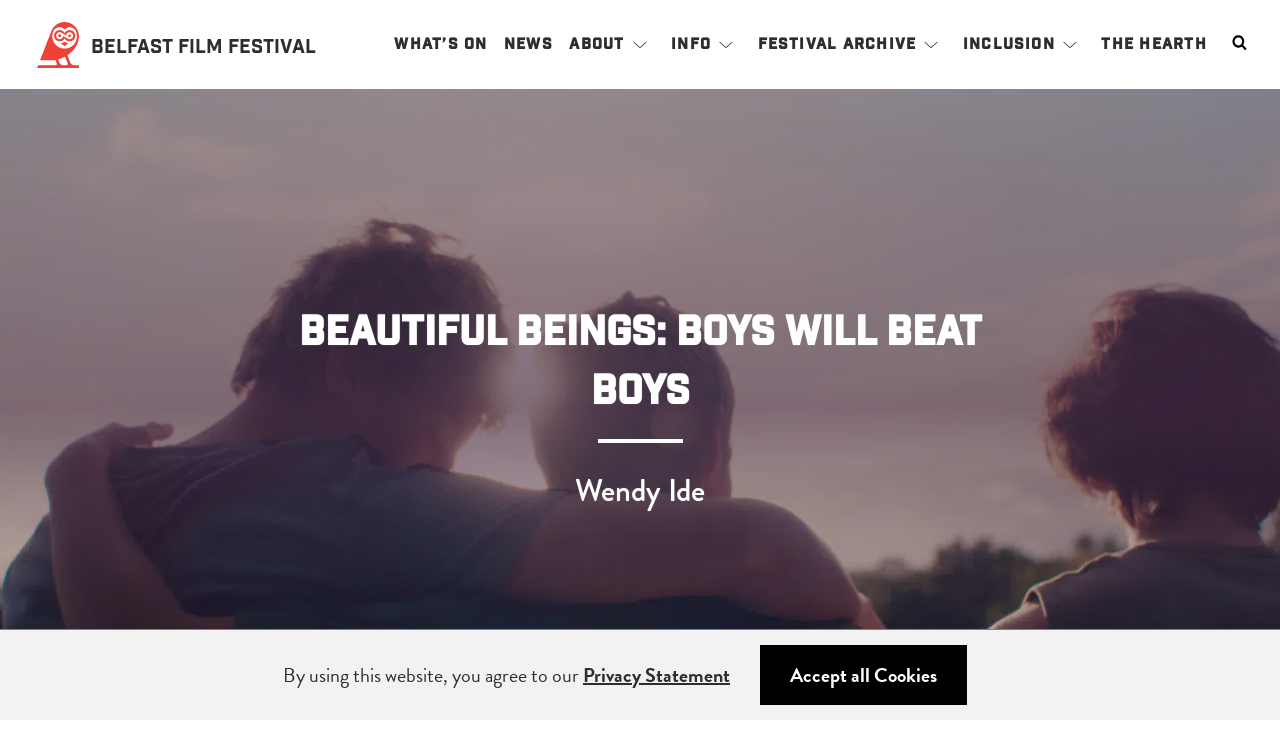

--- FILE ---
content_type: text/html; charset=UTF-8
request_url: https://belfastfilmfestival.org/beautiful-beings-boys-will-beat-boys
body_size: 15354
content:
<!doctype html>
<html lang="en-GB">
<head>
<meta charset="utf-8">
	<meta name="viewport" content="width=device-width, initial-scale=1.0">
	<title>Beautiful Beings: Boys Will Beat Boys - Belfast Film Festival</title>

<!-- The SEO Framework by Sybre Waaijer -->
<meta name="robots" content="max-snippet:-1,max-image-preview:standard,max-video-preview:-1" />
<link rel="canonical" href="https://belfastfilmfestival.org/beautiful-beings-boys-will-beat-boys" />
<meta name="description" content="Young teenage boys – those in that murkily hormonal grey zone between childhood and manhood – are poorly served by cinema. Certainly they are catered to as an…" />
<meta property="og:type" content="article" />
<meta property="og:locale" content="en_GB" />
<meta property="og:site_name" content="Belfast Film Festival" />
<meta property="og:title" content="Beautiful Beings: Boys Will Beat Boys" />
<meta property="og:description" content="Young teenage boys – those in that murkily hormonal grey zone between childhood and manhood – are poorly served by cinema. Certainly they are catered to as an audience – arguably over-catered…" />
<meta property="og:url" content="https://belfastfilmfestival.org/beautiful-beings-boys-will-beat-boys" />
<meta property="og:image" content="https://belfastfilmfestival.org/assets/uploads/2022/11/BEAUTIFUL-BEINGS-KEY-STILL-small_Joinmotionpictures_SturlaBrandthGrovlen-scaled.jpg" />
<meta property="og:image:width" content="2560" />
<meta property="og:image:height" content="1384" />
<meta property="og:image:alt" content="Beautiful Beings" />
<meta property="article:published_time" content="2022-11-06T21:17:56+00:00" />
<meta property="article:modified_time" content="2022-11-06T21:17:56+00:00" />
<meta name="twitter:card" content="summary_large_image" />
<meta name="twitter:title" content="Beautiful Beings: Boys Will Beat Boys" />
<meta name="twitter:description" content="Young teenage boys – those in that murkily hormonal grey zone between childhood and manhood – are poorly served by cinema. Certainly they are catered to as an audience – arguably over-catered…" />
<meta name="twitter:image" content="https://belfastfilmfestival.org/assets/uploads/2022/11/BEAUTIFUL-BEINGS-KEY-STILL-small_Joinmotionpictures_SturlaBrandthGrovlen-scaled.jpg" />
<meta name="twitter:image:alt" content="Beautiful Beings" />
<script type="application/ld+json">{"@context":"https://schema.org","@graph":[{"@type":"WebSite","@id":"https://belfastfilmfestival.org/#/schema/WebSite","url":"https://belfastfilmfestival.org/","name":"Belfast Film Festival","description":"Belfast Film Festival","inLanguage":"en-GB","potentialAction":{"@type":"SearchAction","target":{"@type":"EntryPoint","urlTemplate":"https://belfastfilmfestival.org/search/{search_term_string}"},"query-input":"required name=search_term_string"},"publisher":{"@type":"Organization","@id":"https://belfastfilmfestival.org/#/schema/Organization","name":"Belfast Film Festival","url":"https://belfastfilmfestival.org/"}},{"@type":"WebPage","@id":"https://belfastfilmfestival.org/beautiful-beings-boys-will-beat-boys","url":"https://belfastfilmfestival.org/beautiful-beings-boys-will-beat-boys","name":"Beautiful Beings: Boys Will Beat Boys - Belfast Film Festival","description":"Young teenage boys – those in that murkily hormonal grey zone between childhood and manhood – are poorly served by cinema. Certainly they are catered to as an…","inLanguage":"en-GB","isPartOf":{"@id":"https://belfastfilmfestival.org/#/schema/WebSite"},"potentialAction":{"@type":"ReadAction","target":"https://belfastfilmfestival.org/beautiful-beings-boys-will-beat-boys"},"datePublished":"2022-11-06T21:17:56+00:00","dateModified":"2022-11-06T21:17:56+00:00","author":{"@type":"Person","@id":"https://belfastfilmfestival.org/#/schema/Person/ea9e2880757e68ff829db4e584762f51","name":"Lorna Allen"}}]}</script>
<!-- / The SEO Framework by Sybre Waaijer | 8.10ms meta | 0.30ms boot -->

<style id='wp-img-auto-sizes-contain-inline-css' type='text/css'>
img:is([sizes=auto i],[sizes^="auto," i]){contain-intrinsic-size:3000px 1500px}
/*# sourceURL=wp-img-auto-sizes-contain-inline-css */
</style>
<style id='classic-theme-styles-inline-css' type='text/css'>
/*! This file is auto-generated */
.wp-block-button__link{color:#fff;background-color:#32373c;border-radius:9999px;box-shadow:none;text-decoration:none;padding:calc(.667em + 2px) calc(1.333em + 2px);font-size:1.125em}.wp-block-file__button{background:#32373c;color:#fff;text-decoration:none}
/*# sourceURL=/wp-includes/css/classic-themes.min.css */
</style>
<link rel='stylesheet' id='typekit-fonts-css' href='https://use.typekit.net/jdx5tgk.css?ver=6.9' type='text/css' media='all' />
<link rel='stylesheet' id='lgg-base-style-css' href='https://belfastfilmfestival.org/assets/themes/bff2021/assets/css/main.css?ver=6.1' type='text/css' media='all' />
<style>.toolbelt_cookie_wrapper {
	display: none;
	position: fixed;
	bottom: 0;
	left: auto;
	right: auto;

	z-index: 999;
	font-size: 20px;
	width: 100%;
	height: 91px;
	background-color: #f2f2f2;
	border-top: 1px solid grey;
	padding-top: 15px;
	padding-bottom: 15px;
	display: flex;
	justify-content: center;
	align-items: center;
}

.toolbelt_cookie_wrapper a {
	font-weight: bold;
	text-decoration: underline;
}

.toolbelt_cookie_wrapper p {
	/* padding: 15px; */
	line-height: 1.5;
	/* font-size: 20px; */
	text-align: center;
	margin: 0;
}

.toolbelt_cookie_wrapper button {
	background: black;
	color: #fff;
	/* border:1px solid black; */
	padding: 15px 30px;
	border: none;
	margin-left: 30px;
	margin-right: 30px;
}

.toolbelt_cookie_wrapper .toolbelt_cookie_close {
	font-size: 20px;
	line-height: 1.5;
	font-weight: 700;
}

@media only screen and (max-width: 1023px) {
	/* .toolbelt_cookie_wrapper {
		height: 62px;
	} */
	.toolbelt_cookie_wrapper button {
		margin-left: 10px;
		margin-right: 10px;
		padding: 10px;
	}
	.toolbelt_cookie_wrapper .toolbelt_cookie_close {
		font-size: 14px;
		line-height: 1.3;
	}

	.toolbelt_cookie_wrapper {
		max-width: 100%;
	}

	.toolbelt_cookie_wrapper h3 {
		padding: 5px;
		font-size: 16px;
	}
}
</style>		<style type="text/css" id="wp-custom-css">
			
p.gform_required_legend {
	display:none;
}

.fade-in .pswp__caption__center {
	color:#000;
	
}
.fade-in .pswp__caption__center small {
		color:#fff;
	font-size:20px;
	}

.home .has-overlay .feature-box.has-image .box-content {
	padding-bottom: 0;
}

.logo-text {
	margin-top:6px;
}


.home .masthead-title:after {
		background-color: #e63926;

}

.home .masthead-btn {
	background-color: #e63926;
	transition: all .6s ease-in-out;
}
.home .masthead-btn:hover {
	background-color: #312c2e;
	
}


.fade-in .pswp__caption__center {
	color:#000;
	
}
.fade-in .pswp__caption__center small {
		color:#fff;
	font-size:20px;
	}


#gform_fields_16 .gchoice {
    font-size: 1.2rem;
    margin-bottom: 15px;
}

#gform_fields_16 fieldset {
	padding:30px 60px;
	
}

.home .full-height-media .menu-wrapper .sub-menu li, .home .masthead .masthead-subtitle, .home .masthead .masthead-title {
    color: #ffffff;
}


 .home .site-header {
	background:none;
    color: #fff;
}

 .home .sub-menu-toggle .icon-minus svg, 
.home .sub-menu-toggle .icon-plus svg {
	fill:#fff;
}
.home .masthead-title:after {
    background-color:#fff;
}
/* .home .masthead-btn {
	background-color:#fff;
	color: #312c2e;
	
}  */
 .home .search-container .svg-icon path {
		fill:#fff;
} 
.home .menu-btn .menu-btn-icon span, .home .menu-btn .menu-btn-icon span:after, .home .menu-btn .menu-btn-icon span:before, .primary-navigation-open .menu-btn .menu-btn-icon span, .primary-navigation-open .menu-btn .menu-btn-icon span:after, .primary-navigation-open .menu-btn .menu-btn-icon span:before {
     background-color: #fff; 
	font-weight: 700;}

.home .more-images svg, .home .site-title .svg-icon path {
	fill:#fff;
}

.home .sub-menu {
  //background-color: #fff; 
	//color:#333;
}


@media only screen and (min-width: 768px) {
    .home .masthead-overlay {
        padding-bottom: 10rem;
    }
}
.home .masthead-title {
	letter-spacing:0;
}
/* .home .site-main {
    max-width: unset;
} */

@media only screen and (min-width: 1100px) and (max-width: 1469px) {
    .home .masthead-title {
font-size: 1.802rem;	}
	
	
}

 
.pricing-table.three-boxes {
	 @include margin(3, 3);
}
.pricing-table .feature-box {
	align-items: flex-start;
}
.pricing-table .feature-box.no-image {
	min-height: unset;
	justify-content: flex-start;

}
.pricing-table {
	
	.feature-box a {
	border:1px solid $border-color;
	transition: all 0.6s ease;
	align-items: flex-start;
	}

	.box-text {
		// text-align: left;
		display: block;
		padding-left: calc($pad/2);
		padding-right: calc($pad/2);
	
		strong {
			text-align: center;
			@include font-size($large);
			display: block;
		}
	}

	.box-text li:before {
		content: '' !important;
		padding: 0;
		margin: 0;
	}

	.box-heading {
	
		margin: 0;
		text-transform: uppercase;
		@include font-size($norm);
		@include padding(.5, .5);
		background-color: $primary;
		color: #fff;
		// border-bottom: 1px solid $secondary;

		span {

			padding: calc($pad/2);
			display: block;
			width: 100%;
			@include font-size($small);
			@include margin-trailer(.5)
		}
	}

	.box-heading,
	.box-btn,
	ul {
		text-align: center;
		padding-left: $pad;
		padding-right: $pad;

	}

	li {
		padding:  calc($pad/2) 0;

	}
	li:not(:last-child) { 
		border-bottom: 1px solid rgba(0, 0, 0, 0.10);
	}
	.box-btn {
		@include font-size($xsmall);
		//max-width: 170px;
		display: inline-block;
		margin: $pad auto;
		text-align: center;
		// display: block;
	
	// letter-spacing: $letter-spacing;
		background-color: $secondary;
		// color: #fff;
	}
}

.pricing-table .feature-box:hover,
.pricing-table .feature-box:focus {
	transform: translateY(-$pad);

	.box-heading {
		background-color: $secondary;
		color: #fff;
	}

	a {
		color: #111;
	}
}

.pricing-table a:hover {
	color: inherit;
}


.pricing-table .feature-box a {
	border:none;
}
.pricing-table .feature-box.no-icon .box-content{
    border: 1px solid #d6dfe8;
	transition: all .6s ease;
}

.flex-container .contact-form_wrapper {
	display:block!important;
}
}
		</style>
		<style id='global-styles-inline-css' type='text/css'>
:root{--wp--preset--aspect-ratio--square: 1;--wp--preset--aspect-ratio--4-3: 4/3;--wp--preset--aspect-ratio--3-4: 3/4;--wp--preset--aspect-ratio--3-2: 3/2;--wp--preset--aspect-ratio--2-3: 2/3;--wp--preset--aspect-ratio--16-9: 16/9;--wp--preset--aspect-ratio--9-16: 9/16;--wp--preset--color--black: #000000;--wp--preset--color--cyan-bluish-gray: #abb8c3;--wp--preset--color--white: #ffffff;--wp--preset--color--pale-pink: #f78da7;--wp--preset--color--vivid-red: #cf2e2e;--wp--preset--color--luminous-vivid-orange: #ff6900;--wp--preset--color--luminous-vivid-amber: #fcb900;--wp--preset--color--light-green-cyan: #7bdcb5;--wp--preset--color--vivid-green-cyan: #00d084;--wp--preset--color--pale-cyan-blue: #8ed1fc;--wp--preset--color--vivid-cyan-blue: #0693e3;--wp--preset--color--vivid-purple: #9b51e0;--wp--preset--gradient--vivid-cyan-blue-to-vivid-purple: linear-gradient(135deg,rgb(6,147,227) 0%,rgb(155,81,224) 100%);--wp--preset--gradient--light-green-cyan-to-vivid-green-cyan: linear-gradient(135deg,rgb(122,220,180) 0%,rgb(0,208,130) 100%);--wp--preset--gradient--luminous-vivid-amber-to-luminous-vivid-orange: linear-gradient(135deg,rgb(252,185,0) 0%,rgb(255,105,0) 100%);--wp--preset--gradient--luminous-vivid-orange-to-vivid-red: linear-gradient(135deg,rgb(255,105,0) 0%,rgb(207,46,46) 100%);--wp--preset--gradient--very-light-gray-to-cyan-bluish-gray: linear-gradient(135deg,rgb(238,238,238) 0%,rgb(169,184,195) 100%);--wp--preset--gradient--cool-to-warm-spectrum: linear-gradient(135deg,rgb(74,234,220) 0%,rgb(151,120,209) 20%,rgb(207,42,186) 40%,rgb(238,44,130) 60%,rgb(251,105,98) 80%,rgb(254,248,76) 100%);--wp--preset--gradient--blush-light-purple: linear-gradient(135deg,rgb(255,206,236) 0%,rgb(152,150,240) 100%);--wp--preset--gradient--blush-bordeaux: linear-gradient(135deg,rgb(254,205,165) 0%,rgb(254,45,45) 50%,rgb(107,0,62) 100%);--wp--preset--gradient--luminous-dusk: linear-gradient(135deg,rgb(255,203,112) 0%,rgb(199,81,192) 50%,rgb(65,88,208) 100%);--wp--preset--gradient--pale-ocean: linear-gradient(135deg,rgb(255,245,203) 0%,rgb(182,227,212) 50%,rgb(51,167,181) 100%);--wp--preset--gradient--electric-grass: linear-gradient(135deg,rgb(202,248,128) 0%,rgb(113,206,126) 100%);--wp--preset--gradient--midnight: linear-gradient(135deg,rgb(2,3,129) 0%,rgb(40,116,252) 100%);--wp--preset--font-size--small: 13px;--wp--preset--font-size--medium: 20px;--wp--preset--font-size--large: 36px;--wp--preset--font-size--x-large: 42px;--wp--preset--spacing--20: 0.44rem;--wp--preset--spacing--30: 0.67rem;--wp--preset--spacing--40: 1rem;--wp--preset--spacing--50: 1.5rem;--wp--preset--spacing--60: 2.25rem;--wp--preset--spacing--70: 3.38rem;--wp--preset--spacing--80: 5.06rem;--wp--preset--shadow--natural: 6px 6px 9px rgba(0, 0, 0, 0.2);--wp--preset--shadow--deep: 12px 12px 50px rgba(0, 0, 0, 0.4);--wp--preset--shadow--sharp: 6px 6px 0px rgba(0, 0, 0, 0.2);--wp--preset--shadow--outlined: 6px 6px 0px -3px rgb(255, 255, 255), 6px 6px rgb(0, 0, 0);--wp--preset--shadow--crisp: 6px 6px 0px rgb(0, 0, 0);}:where(.is-layout-flex){gap: 0.5em;}:where(.is-layout-grid){gap: 0.5em;}body .is-layout-flex{display: flex;}.is-layout-flex{flex-wrap: wrap;align-items: center;}.is-layout-flex > :is(*, div){margin: 0;}body .is-layout-grid{display: grid;}.is-layout-grid > :is(*, div){margin: 0;}:where(.wp-block-columns.is-layout-flex){gap: 2em;}:where(.wp-block-columns.is-layout-grid){gap: 2em;}:where(.wp-block-post-template.is-layout-flex){gap: 1.25em;}:where(.wp-block-post-template.is-layout-grid){gap: 1.25em;}.has-black-color{color: var(--wp--preset--color--black) !important;}.has-cyan-bluish-gray-color{color: var(--wp--preset--color--cyan-bluish-gray) !important;}.has-white-color{color: var(--wp--preset--color--white) !important;}.has-pale-pink-color{color: var(--wp--preset--color--pale-pink) !important;}.has-vivid-red-color{color: var(--wp--preset--color--vivid-red) !important;}.has-luminous-vivid-orange-color{color: var(--wp--preset--color--luminous-vivid-orange) !important;}.has-luminous-vivid-amber-color{color: var(--wp--preset--color--luminous-vivid-amber) !important;}.has-light-green-cyan-color{color: var(--wp--preset--color--light-green-cyan) !important;}.has-vivid-green-cyan-color{color: var(--wp--preset--color--vivid-green-cyan) !important;}.has-pale-cyan-blue-color{color: var(--wp--preset--color--pale-cyan-blue) !important;}.has-vivid-cyan-blue-color{color: var(--wp--preset--color--vivid-cyan-blue) !important;}.has-vivid-purple-color{color: var(--wp--preset--color--vivid-purple) !important;}.has-black-background-color{background-color: var(--wp--preset--color--black) !important;}.has-cyan-bluish-gray-background-color{background-color: var(--wp--preset--color--cyan-bluish-gray) !important;}.has-white-background-color{background-color: var(--wp--preset--color--white) !important;}.has-pale-pink-background-color{background-color: var(--wp--preset--color--pale-pink) !important;}.has-vivid-red-background-color{background-color: var(--wp--preset--color--vivid-red) !important;}.has-luminous-vivid-orange-background-color{background-color: var(--wp--preset--color--luminous-vivid-orange) !important;}.has-luminous-vivid-amber-background-color{background-color: var(--wp--preset--color--luminous-vivid-amber) !important;}.has-light-green-cyan-background-color{background-color: var(--wp--preset--color--light-green-cyan) !important;}.has-vivid-green-cyan-background-color{background-color: var(--wp--preset--color--vivid-green-cyan) !important;}.has-pale-cyan-blue-background-color{background-color: var(--wp--preset--color--pale-cyan-blue) !important;}.has-vivid-cyan-blue-background-color{background-color: var(--wp--preset--color--vivid-cyan-blue) !important;}.has-vivid-purple-background-color{background-color: var(--wp--preset--color--vivid-purple) !important;}.has-black-border-color{border-color: var(--wp--preset--color--black) !important;}.has-cyan-bluish-gray-border-color{border-color: var(--wp--preset--color--cyan-bluish-gray) !important;}.has-white-border-color{border-color: var(--wp--preset--color--white) !important;}.has-pale-pink-border-color{border-color: var(--wp--preset--color--pale-pink) !important;}.has-vivid-red-border-color{border-color: var(--wp--preset--color--vivid-red) !important;}.has-luminous-vivid-orange-border-color{border-color: var(--wp--preset--color--luminous-vivid-orange) !important;}.has-luminous-vivid-amber-border-color{border-color: var(--wp--preset--color--luminous-vivid-amber) !important;}.has-light-green-cyan-border-color{border-color: var(--wp--preset--color--light-green-cyan) !important;}.has-vivid-green-cyan-border-color{border-color: var(--wp--preset--color--vivid-green-cyan) !important;}.has-pale-cyan-blue-border-color{border-color: var(--wp--preset--color--pale-cyan-blue) !important;}.has-vivid-cyan-blue-border-color{border-color: var(--wp--preset--color--vivid-cyan-blue) !important;}.has-vivid-purple-border-color{border-color: var(--wp--preset--color--vivid-purple) !important;}.has-vivid-cyan-blue-to-vivid-purple-gradient-background{background: var(--wp--preset--gradient--vivid-cyan-blue-to-vivid-purple) !important;}.has-light-green-cyan-to-vivid-green-cyan-gradient-background{background: var(--wp--preset--gradient--light-green-cyan-to-vivid-green-cyan) !important;}.has-luminous-vivid-amber-to-luminous-vivid-orange-gradient-background{background: var(--wp--preset--gradient--luminous-vivid-amber-to-luminous-vivid-orange) !important;}.has-luminous-vivid-orange-to-vivid-red-gradient-background{background: var(--wp--preset--gradient--luminous-vivid-orange-to-vivid-red) !important;}.has-very-light-gray-to-cyan-bluish-gray-gradient-background{background: var(--wp--preset--gradient--very-light-gray-to-cyan-bluish-gray) !important;}.has-cool-to-warm-spectrum-gradient-background{background: var(--wp--preset--gradient--cool-to-warm-spectrum) !important;}.has-blush-light-purple-gradient-background{background: var(--wp--preset--gradient--blush-light-purple) !important;}.has-blush-bordeaux-gradient-background{background: var(--wp--preset--gradient--blush-bordeaux) !important;}.has-luminous-dusk-gradient-background{background: var(--wp--preset--gradient--luminous-dusk) !important;}.has-pale-ocean-gradient-background{background: var(--wp--preset--gradient--pale-ocean) !important;}.has-electric-grass-gradient-background{background: var(--wp--preset--gradient--electric-grass) !important;}.has-midnight-gradient-background{background: var(--wp--preset--gradient--midnight) !important;}.has-small-font-size{font-size: var(--wp--preset--font-size--small) !important;}.has-medium-font-size{font-size: var(--wp--preset--font-size--medium) !important;}.has-large-font-size{font-size: var(--wp--preset--font-size--large) !important;}.has-x-large-font-size{font-size: var(--wp--preset--font-size--x-large) !important;}
/*# sourceURL=global-styles-inline-css */
</style>
</head>

<body class="single single-post fade-in inner-page cat-news">
	<a class="skip-link screen-reader-text" href="#content">Skip to content</a>
	
<header class="site-header">
	<div class="header-container">
		<h2 class="site-title">	<a href="/" rel="home" class="site-branding">
	<svg class="svg-icon svg-owl" width="24" height="24" aria-hidden="true" role="img" focusable="false" xmlns="http://www.w3.org/2000/svg" id="Layer_1" viewBox="0 0 669.24 735.16"><defs/><path d="M361.6 309.49c34.2 0 63.94-19.05 79.21-47.11 15.27 28.07 45.02 47.11 79.21 47.11 49.77 0 90.12-40.35 90.12-90.12s-40.35-90.12-90.12-90.12c-34.2 0-63.94 19.05-79.21 47.11-15.27-28.07-45.02-47.11-79.21-47.11-49.77 0-90.12 40.35-90.12 90.12s40.35 90.12 90.12 90.12Zm0-146.29c11.01 0 21.28 3.2 29.96 8.69l41.56 23.6 17.53 9.95 13.56 7.7c3.11-28.05 26.95-49.94 55.82-49.94 30.97 0 56.17 25.2 56.17 56.17s-25.2 56.17-56.17 56.17c-11 0-21.26-3.19-29.93-8.67l-41.59-23.61-17.53-9.95-13.57-7.7c-3.11 28.05-26.95 49.94-55.82 49.94-30.97 0-56.17-25.2-56.17-56.17s25.2-56.17 56.17-56.17Z" class="cls-1"/><path d="M361.6 241.62c12.29 0 22.25-9.96 22.25-22.25 0-7.52-3.73-14.16-9.44-18.19-1.18-.83-2.44-1.55-3.78-2.14a22.093 22.093 0 0 0-9.02-1.91c-12.29 0-22.25 9.96-22.25 22.25s9.96 22.25 22.25 22.25ZM507.25 237.57c1.15.81 2.37 1.51 3.67 2.09 2.78 1.25 5.87 1.96 9.12 1.96 12.29 0 22.25-9.96 22.25-22.25s-9.96-22.25-22.25-22.25-22.25 9.96-22.25 22.25c0 7.53 3.74 14.18 9.46 18.2Z" class="cls-1"/><path d="M601.31 692.16c-32.41 0-61.48-19.94-73.16-50.17L485.26 530.9c99.41-65.89 173.47-165.85 182.64-279 .8-7.79 1.22-15.69 1.22-23.68C669.12 102.17 566.95 0 440.91 0 340.95 0 256 64.28 225.13 153.75v-.02L47.31 613.03h177.58c22.73 0 45.69-1.98 68.55-5.76l21.29 55.13c5.53 14.33-5.04 29.76-20.41 29.76H16.65L0 735.16h669.24v-43h-67.93Zm-342.2-540.73c1.65-3.89 3.42-7.72 5.3-11.47 18.46-34.11 54.54-57.29 96.05-57.29 31.81 0 60.44 13.61 80.39 35.33 19.95-21.72 48.58-35.33 80.39-35.33 42.88 0 79.98 24.74 97.82 60.71 1.26 2.65 2.48 5.34 3.63 8.06 10.28 24.3 15.49 50.14 15.49 76.78s-5.21 52.48-15.49 76.78c-9.94 23.49-24.16 44.59-42.29 62.72-18.13 18.13-39.23 32.36-62.72 42.29-24.3 10.28-50.14 15.49-76.78 15.49s-52.48-5.21-76.78-15.49c-23.49-9.93-44.59-24.16-62.72-42.29-18.13-18.13-32.36-39.23-42.29-62.72-10.28-24.3-15.49-50.14-15.49-76.78s5.21-52.48 15.49-76.78Zm210.42 540.73h-43.45c-32.41 0-61.48-19.94-73.16-50.17l-16.93-43.86c38.62-10.19 76.41-25.37 111.87-44.71l42.08 108.98c5.53 14.33-5.04 29.76-20.41 29.76Z" class="cls-1"/><path d="M502.62 341.94c-22.92-3.25-44.29-12.77-61.81-27.34-17.48 14.54-38.8 24.06-61.67 27.33l61.96 43.42 61.52-43.41Z" class="cls-1"/></svg>				<div class="logo-text"><span>Belfast </span><span>Film </span><span>Festival </span>
		<!-- <span></span> -->
			</div>
	</a>
</h2>
		<div class="utility-container">
				<nav id="site-navigation" class="primary-navigation" aria-label="Primary menu">	
			<button id="primary-mobile-menu" class="menu-btn" aria-label="Menu" aria-controls="primary-menu-list" aria-expanded="false">
				<span class="menu-btn-icon"><span></span></span>
			</button><!-- #primary-mobile-menu -->
		<div class="primary-menu-container"><ul id="primary-menu-list" class="menu-wrapper"><li class="menu-item"><a href="https://belfastfilmfestival.org/whats-on">What’s On</a></li>
<li class="menu-item"><a href="https://belfastfilmfestival.org/news">News</a></li>
<li class="menu-item menu-item-has-children"><a href="https://belfastfilmfestival.org/about">About</a><button class="sub-menu-toggle" aria-expanded="false" onClick="lggExpandSubMenu(this)"><span class="icon-plus"><svg class="svg-icon svg-arrow-down" width="24" height="24" aria-hidden="true" role="img" focusable="false" version="1.1" viewBox="0 0 100 100" xmlns="http://www.w3.org/2000/svg"><path d="m50 71.141 2-1.8125 40-36-4-4.4688-38 34.188-38-34.188-4 4.4688 40 36z"/></svg></span><span class="icon-minus"><svg class="svg-icon svg-arrow-up" width="24" height="24" aria-hidden="true" role="img" focusable="false" version="1.1" viewBox="0 0 100 100" xmlns="http://www.w3.org/2000/svg"><path d="m98.312 75.504c-0.44531 0.003906-0.875-0.17188-1.1914-0.48828l-47.121-46.488-47.121 46.488c-0.66016 0.64844-1.7188 0.64844-2.3789 0-0.32031-0.30859-0.5-0.73047-0.5-1.1758 0-0.44531 0.17969-0.87109 0.5-1.1797l48.312-47.699c0.66797-0.625 1.707-0.625 2.375 0l48.312 47.699c0.32031 0.30859 0.5 0.73438 0.5 1.1797 0 0.44531-0.17969 0.86719-0.5 1.1758-0.31641 0.31641-0.74219 0.49219-1.1875 0.48828z"/></svg></span><span class="screen-reader-text">Open menu</span></button>
<ul class="sub-menu">
	<li class="menu-item"><a href="https://belfastfilmfestival.org/about/partners-sponsors">Partners &amp; Funders</a></li>
	<li class="menu-item"><a rel="privacy-policy" href="https://belfastfilmfestival.org/privacy-statement">Privacy Statement</a></li>
	<li class="menu-item"><a href="https://belfastfilmfestival.org/about/contact">Contact</a></li>
</ul>
</li>
<li class="menu-item menu-item-has-children"><span>Info</span><button class="sub-menu-toggle" aria-expanded="false" onClick="lggExpandSubMenu(this)"><span class="icon-plus"><svg class="svg-icon svg-arrow-down" width="24" height="24" aria-hidden="true" role="img" focusable="false" version="1.1" viewBox="0 0 100 100" xmlns="http://www.w3.org/2000/svg"><path d="m50 71.141 2-1.8125 40-36-4-4.4688-38 34.188-38-34.188-4 4.4688 40 36z"/></svg></span><span class="icon-minus"><svg class="svg-icon svg-arrow-up" width="24" height="24" aria-hidden="true" role="img" focusable="false" version="1.1" viewBox="0 0 100 100" xmlns="http://www.w3.org/2000/svg"><path d="m98.312 75.504c-0.44531 0.003906-0.875-0.17188-1.1914-0.48828l-47.121-46.488-47.121 46.488c-0.66016 0.64844-1.7188 0.64844-2.3789 0-0.32031-0.30859-0.5-0.73047-0.5-1.1758 0-0.44531 0.17969-0.87109 0.5-1.1797l48.312-47.699c0.66797-0.625 1.707-0.625 2.375 0l48.312 47.699c0.32031 0.30859 0.5 0.73438 0.5 1.1797 0 0.44531-0.17969 0.86719-0.5 1.1758-0.31641 0.31641-0.74219 0.49219-1.1875 0.48828z"/></svg></span><span class="screen-reader-text">Open menu</span></button>
<ul class="sub-menu">
	<li class="menu-item"><a href="https://belfastfilmfestival.org/info/tickets">Ticketing Information</a></li>
	<li class="menu-item"><a href="https://belfastfilmfestival.org/info/festival-pass">Festival Pass</a></li>
	<li class="menu-item"><a href="https://belfastfilmfestival.org/about/sponsorship-advertising">Sponsorship &#038; Advertising</a></li>
</ul>
</li>
<li class="menu-item menu-item-has-children"><a href="https://belfastfilmfestival.org/about/festival-archive">Festival Archive</a><button class="sub-menu-toggle" aria-expanded="false" onClick="lggExpandSubMenu(this)"><span class="icon-plus"><svg class="svg-icon svg-arrow-down" width="24" height="24" aria-hidden="true" role="img" focusable="false" version="1.1" viewBox="0 0 100 100" xmlns="http://www.w3.org/2000/svg"><path d="m50 71.141 2-1.8125 40-36-4-4.4688-38 34.188-38-34.188-4 4.4688 40 36z"/></svg></span><span class="icon-minus"><svg class="svg-icon svg-arrow-up" width="24" height="24" aria-hidden="true" role="img" focusable="false" version="1.1" viewBox="0 0 100 100" xmlns="http://www.w3.org/2000/svg"><path d="m98.312 75.504c-0.44531 0.003906-0.875-0.17188-1.1914-0.48828l-47.121-46.488-47.121 46.488c-0.66016 0.64844-1.7188 0.64844-2.3789 0-0.32031-0.30859-0.5-0.73047-0.5-1.1758 0-0.44531 0.17969-0.87109 0.5-1.1797l48.312-47.699c0.66797-0.625 1.707-0.625 2.375 0l48.312 47.699c0.32031 0.30859 0.5 0.73438 0.5 1.1797 0 0.44531-0.17969 0.86719-0.5 1.1758-0.31641 0.31641-0.74219 0.49219-1.1875 0.48828z"/></svg></span><span class="screen-reader-text">Open menu</span></button>
<ul class="sub-menu">
	<li class="menu-item"><a href="https://belfastfilmfestival.org/about/festival-archive/programme-pdfs">Programmes</a></li>
	<li class="menu-item"><a href="https://belfastfilmfestival.org/?page_id=10793">Podcast</a></li>
</ul>
</li>
<li class="menu-item menu-item-has-children"><a href="https://belfastfilmfestival.org/inclusion">Inclusion</a><button class="sub-menu-toggle" aria-expanded="false" onClick="lggExpandSubMenu(this)"><span class="icon-plus"><svg class="svg-icon svg-arrow-down" width="24" height="24" aria-hidden="true" role="img" focusable="false" version="1.1" viewBox="0 0 100 100" xmlns="http://www.w3.org/2000/svg"><path d="m50 71.141 2-1.8125 40-36-4-4.4688-38 34.188-38-34.188-4 4.4688 40 36z"/></svg></span><span class="icon-minus"><svg class="svg-icon svg-arrow-up" width="24" height="24" aria-hidden="true" role="img" focusable="false" version="1.1" viewBox="0 0 100 100" xmlns="http://www.w3.org/2000/svg"><path d="m98.312 75.504c-0.44531 0.003906-0.875-0.17188-1.1914-0.48828l-47.121-46.488-47.121 46.488c-0.66016 0.64844-1.7188 0.64844-2.3789 0-0.32031-0.30859-0.5-0.73047-0.5-1.1758 0-0.44531 0.17969-0.87109 0.5-1.1797l48.312-47.699c0.66797-0.625 1.707-0.625 2.375 0l48.312 47.699c0.32031 0.30859 0.5 0.73438 0.5 1.1797 0 0.44531-0.17969 0.86719-0.5 1.1758-0.31641 0.31641-0.74219 0.49219-1.1875 0.48828z"/></svg></span><span class="screen-reader-text">Open menu</span></button>
<ul class="sub-menu">
	<li class="menu-item"><a href="https://belfastfilmfestival.org/sparks-25">Sparks 25</a></li>
</ul>
</li>
<li class="menu-item"><a href="https://belfastfilmfestival.org/the-hearth">The Hearth</a></li>
</ul></div>	</nav><!-- #site-navigation -->
			<div class="search-container">
				<button id="search-trigger" class="search-btn"><span class="visuallyhidden">Search</span><svg class="svg-icon svg-search" width="24" height="24" aria-hidden="true" role="img" focusable="false" xmlns="http://www.w3.org/2000/svg" viewBox="0 0 30 32"><path class="path1" d="M20.571 14.857q0-3.304-2.348-5.652t-5.652-2.348-5.652 2.348-2.348 5.652 2.348 5.652 5.652 2.348 5.652-2.348 2.348-5.652zM29.714 29.714q0 0.929-0.679 1.607t-1.607 0.679q-0.964 0-1.607-0.679l-6.125-6.107q-3.196 2.214-7.125 2.214-2.554 0-4.884-0.991t-4.018-2.679-2.679-4.018-0.991-4.884 0.991-4.884 2.679-4.018 4.018-2.679 4.884-0.991 4.884 0.991 4.018 2.679 2.679 4.018 0.991 4.884q0 3.929-2.214 7.125l6.125 6.125q0.661 0.661 0.661 1.607z"></path></svg><svg class="svg-icon svg-cross" width="24" height="24" aria-hidden="true" role="img" focusable="false" viewBox="0 0 32 32" xmlns="http://www.w3.org/2000/svg"><path d="M16 0C7.156 0 0 7.153 0 16c0 8.844 7.156 16 16 16 8.847 0 16-7.156 16-16 0-8.848-7.152-16-16-16zM9.9 9.2a.817.817 0 0 1 .088 0 .796.796 0 0 1 .575.238L16 14.861l5.425-5.425a.793.793 0 0 1 .55-.237.798.798 0 0 1 .587 1.375l-5.437 5.438 5.437 5.424a.804.804 0 1 1-1.138 1.138L16 17.137l-5.438 5.438a.804.804 0 0 1-1.137-1.138l5.425-5.424-5.425-5.438A.8.8 0 0 1 9.9 9.2z"/></svg></button>
<form class="site-search-form" id="site-search-form" role="search" method="get" action="https://belfastfilmfestival.org/">
	<label for="search-input"><span class="screen-reader-text">Search for:</span></label>
	<input type="search" id="search-input" class="search-input" name="s" placeholder="Enter keyword &hellip;" value="" aria-describedby="site-search-form"/>
	<input class="visuallyhidden" value="" type="submit">
	<button type="submit" class="visuallyhidden"><span class="screen-reader-text">Search</span></button>
	<div class="search-prompt">Hit enter to search</div>
</form>
			</div><!-- search-container -->
		</div><!-- utility-container -->
	</div><!-- headder-container -->
</header><!-- site-header -->
	<main id="content" class="site-main">
		<article id="primary" class="article widest-align" itemscope itemtype="http://schema.org/Article">
		


<div class="masthead  has-filter has-overlay has-filter">
    <div class="masthead-image">
                    <img width="1440" height="960" src="https://belfastfilmfestival.org/assets/uploads/2022/11/BEAUTIFUL-BEINGS-KEY-STILL-small_Joinmotionpictures_SturlaBrandthGrovlen-1440x960.jpg" class="no-lazy" alt="Beautiful Beings" loading="eager" decoding="async" fetchpriority="high" srcset="https://belfastfilmfestival.org/assets/uploads/2022/11/BEAUTIFUL-BEINGS-KEY-STILL-small_Joinmotionpictures_SturlaBrandthGrovlen-1440x960.jpg 1440w, https://belfastfilmfestival.org/assets/uploads/2022/11/BEAUTIFUL-BEINGS-KEY-STILL-small_Joinmotionpictures_SturlaBrandthGrovlen-768x512.jpg 768w, https://belfastfilmfestival.org/assets/uploads/2022/11/BEAUTIFUL-BEINGS-KEY-STILL-small_Joinmotionpictures_SturlaBrandthGrovlen-450x300.jpg 450w, https://belfastfilmfestival.org/assets/uploads/2022/11/BEAUTIFUL-BEINGS-KEY-STILL-small_Joinmotionpictures_SturlaBrandthGrovlen-1200x800.jpg 1200w" sizes="(max-width: 1440px) 100vw, 1440px" itemprop="image" />       
            </div><!-- masthead-image -->
    
            <div class="masthead-overlay">
            <h1 class="masthead-title">Beautiful Beings: Boys Will Beat Boys</h1>                            <div class="masthead-subtitle">Wendy Ide </div>
                                </div>  <!-- masthead-overlay -->
    </div><!-- masthead -->	<div class="content-group">
						<div itemprop="text" class="page-content">
				<p>Young teenage boys – those in that murkily hormonal grey zone between childhood and manhood – are poorly served by cinema. Certainly they are catered to as an audience – arguably over-catered, if we are going to be honest. But in terms of actual representation, of seeing themselves reflected in all their angular, lurching uncertainty, 13-15-year-old boys are rarely likely to recognise anything remotely familiar on the big screen. Adolescent characters are all too frequently filtered through the mind of a screenwriter, someone who is articulate for a living and is oblivious to (or chooses to ignore) the fact that young male communication is largely one part grunting to three parts wrestling.</p>
<p>But the films of Guðmundur Arnar Guðmundsson are different. They speak the language of boys with a rare articulacy. They capture that terrifying moment for a young male when words fail them, and their body betrays them. When physical closeness becomes freighted with a newly awakened fear of intimacy. When the world around them stops seeing them as little boys, to be indulged and protected, and starts treating them as a potential threat. From exploring adolescent depression in his short film Whale Valley, which mirrors the inhospitable terrain of teen sadness with its colour palette of glum earth tones and its backdrop of barren scrubland, through the exquisite pain of sexual awakening in feature debut Heartstone, Guðmundsson now explores cycles of young male violence in his latest picture, <em>Beautiful Beings.</em></p>
<p>The boys in this story, set in a broken, down-at-heel backwater, are a semi-feral pack. Friendship between them is an unpredictable creature that bares its teeth when cornered. It&#8217;s also fiercely hierarchical: the weakest becomes the target of pent-up collective aggression permanently on the brink of spilling over. In the absence of male role models (or in some cases, in the shadow of abusive ones), the teenagers act out their idea of manhood, which, in their minds, is a back and forth jostle for status, an endless cycle of giving and receiving beatings, of threats proffered and met with fists.</p>
<p>Of the boys, only Addi, who shares his mother&#8217;s gift for second sight, has an inkling of the implications of the spiralling violence which passes for a good time. It&#8217;s Addi who befriends the school outsider. Balli&#8217;s obvious neglect – his uncombed hair and its unforgivingly ugly fringe, his grime-encrusted clothes – marks him out for the kind of bullying which escalates, putting Balli briefly into hospital. Inclusion in Addi&#8217;s friendship group, even as a de facto punching bag, affords him a degree of protection. Siggi, the snickering oddball of the group, was previously the lowest status member and now delights in targeting Balli. But the real threat – to himself as well as everyone else – is Konni. Nicknamed &#8216;The Animal&#8217;, he takes a crash-and-burn approach to life, tearing through the suburbs of small town Iceland like a tornado, with no impulse control and even less concern for the consequences of his actions.</p>
<p>It&#8217;s the layered portrayal, in this film and in his others, that makes Guðmundsson&#8217;s depictions of teenagers so deeply poignant. We don&#8217;t just don&#8217;t just see the inarticulate, spotty youth who is foregrounded on screen. We catch glimpses of the open, vulnerable child he was a few years before. And we can also make out, if we look hard enough, the adult that he might become. Assuming he lives that long.</p>
<p>Wendy Ide is a programmer and film critic with <em>The Observer, Screen International</em> and <em>The Financial Times,</em> among others, who was previously a critic with <em>The Times</em> and <em>The Sunday Herald.</em></p>
<p><strong>This is one of ten essays specifically commissioned for BFF22.</strong></p>
<p>Monday, 7 November 22 &#8211; 6:00pm @ Queen&#8217;s Film Theatre. Get your tickets <a href="https://belfastfilmfestival.ticketsolve.com/ticketbooth/shows/873639556/events/129450945">here.</a></p>
		
			</div><!-- page-content -->
			<div class="share-block"><span>Share this</span><div class="social-links"><a class="social-link" href="https://twitter.com/intent/tweet?text=Beautiful+Beings%3A+Boys+Will+Beat+Boys&amp;url=https%3A%2F%2Fbelfastfilmfestival.org%2Fbeautiful-beings-boys-will-beat-boys&amp;via=BelfastFilmFes1" target="_blank"><svg class="svg-icon svg-twitter" width="24" height="24" aria-hidden="true" role="img" focusable="false" viewBox="0 0 30 32" xmlns="http://www.w3.org/2000/svg"><path class="path1" d="M28.929 7.286q-1.196 1.75-2.893 2.982 0.018 0.25 0.018 0.75 0 2.321-0.679 4.634t-2.063 4.437-3.295 3.759-4.607 2.607-5.768 0.973q-4.839 0-8.857-2.589 0.625 0.071 1.393 0.071 4.018 0 7.161-2.464-1.875-0.036-3.357-1.152t-2.036-2.848q0.589 0.089 1.089 0.089 0.768 0 1.518-0.196-2-0.411-3.313-1.991t-1.313-3.67v-0.071q1.214 0.679 2.607 0.732-1.179-0.786-1.875-2.054t-0.696-2.75q0-1.571 0.786-2.911 2.161 2.661 5.259 4.259t6.634 1.777q-0.143-0.679-0.143-1.321 0-2.393 1.688-4.080t4.080-1.688q2.5 0 4.214 1.821 1.946-0.375 3.661-1.393-0.661 2.054-2.536 3.179 1.661-0.179 3.321-0.893z"></path></svg><span class="visuallyhidden">Twitter</span></a><a class="social-link" href="https://www.facebook.com/sharer/sharer.php?u=https%3A%2F%2Fbelfastfilmfestival.org%2Fbeautiful-beings-boys-will-beat-boys" target="_blank"><svg class="svg-icon svg-facebook" width="24" height="24" aria-hidden="true" role="img" focusable="false" viewBox="0 0 19 32" xmlns="http://www.w3.org/2000/svg"><path class="path1" d="M17.125 0.214v4.714h-2.804q-1.536 0-2.071 0.643t-0.536 1.929v3.375h5.232l-0.696 5.286h-4.536v13.554h-5.464v-13.554h-4.554v-5.286h4.554v-3.893q0-3.321 1.857-5.152t4.946-1.83q2.625 0 4.071 0.214z"></path></svg><span class="visuallyhidden">Facebook</span></a><a class="social-link" href="https://www.linkedin.com/shareArticle?mini=true&url=https%3A%2F%2Fbelfastfilmfestival.org%2Fbeautiful-beings-boys-will-beat-boys&amp;title=Beautiful+Beings%3A+Boys+Will+Beat+Boys" target="_blank"><svg class="svg-icon svg-linkedin" width="24" height="24" aria-hidden="true" role="img" focusable="false" viewBox="0 0 24 24" xmlns="http://www.w3.org/2000/svg"><path d="m13.1716356 10.5886041c.0083588-.0139315.019504-.0278629.0278629-.0417944v.0417944zm-10.91808308 11.0281415h4.28531625v-12.89774309h-4.28531625zm4.56812483-16.88771244c-.02646977-1.26497632-.9292282-2.22903316-2.39621065-2.22903316-1.46698244 0-2.4254667.96405684-2.4254667 2.22903316 0 1.23850654.9292282 2.22903315 2.36834773 2.22903315h.02786291c1.49623851 0 2.42546671-.99052661 2.42546671-2.22903315zm15.17832265 9.49289494c0-3.9634996-2.1161884-5.80523821-4.9373084-5.80523821-2.2777933 0-3.2933965 1.25104486-3.8631931 2.13011981v-1.82780719h-4.28670942c.05711897 1.20925049 0 12.89774309 0 12.89774309h4.28670942v-7.2025634c0-.3859013.0264697-.7718027.1421008-1.0462524.3092784-.7704096 1.0142101-1.5686821 2.198384-1.5686821 1.5519643 0 2.1719142 1.1827807 2.1719142 2.9172471v6.9002508h4.2881025z" fill-rule="evenodd"/></svg><span class="visuallyhidden">LinkedIn</span></a></div></div>	</div><!--content-group -->
</article>
		<aside class="related-posts block-group">
									<h3 class="block-heading">You may also like</h3>
								<div class="card-list">
					<!--fwp-loop-->

<article itemscope itemtype="http://schema.org/Article" class="card three-boxes has-image">
		<img width="450" height="300" src="https://belfastfilmfestival.org/assets/uploads/2025/11/BFF-Saipan-QA-081125JC001-450x300.jpg"  alt="Bff Saipan Qa 081125jc001" decoding="async" itemprop="image" />	<div class="card-body">
		<div class="post-meta"><time class="published post-date long-date" datetime="2025-11-20">20 November 2025</time></div><!-- page-meta -->		<h2 itemprop="name" class="card-title">From Belfast to Saipan: Closing Night Film Explores Football’s Most Famous Fallout</h2>
			</div><!-- card-body -->
	<a class="card-clickable" title="From Belfast to Saipan: Closing Night Film Explores Football’s Most Famous Fallout" href="https://belfastfilmfestival.org/from-belfast-to-saipan-closing-night-film-explores-footballs-most-famous-fallout"></a>
</article><!-- card -->

<article itemscope itemtype="http://schema.org/Article" class="card three-boxes has-image">
		<img width="450" height="300" src="https://belfastfilmfestival.org/assets/uploads/2025/11/INTERNAL-BLEEDING-1-e1763661674379-450x300.jpg"  alt="Internal Bleeding 1" decoding="async" itemprop="image" />	<div class="card-body">
		<div class="post-meta"><time class="published post-date long-date" datetime="2025-11-20">20 November 2025</time></div><!-- page-meta -->		<h2 itemprop="name" class="card-title">Bff25: Shorts Competition Winner</h2>
			</div><!-- card-body -->
	<a class="card-clickable" title="Bff25: Shorts Competition Winner" href="https://belfastfilmfestival.org/bff25-shorts-competition-winner"></a>
</article><!-- card -->
				</div><!-- related-card-list -->
		</aside>
		</main>
<div class="site-footer">
	<div class="footer-container row">
			<div class="footer-nav-container">
	<h2 class="footer-heading">Quick Links</h2>
	<nav class="footer-navigation" aria-label="Footer menu">	
		<ul class="footer-menu-list"><li class="menu-item"><a href="https://belfastfilmfestival.org/whats-on">What’s On</a></li>
<li class="menu-item"><a href="https://belfastfilmfestival.org/info/tickets">Ticketing Information</a></li>
<li class="menu-item"><a href="https://belfastfilmfestival.org/info/health-safety">Health &#038; Safety</a></li>
<li class="menu-item"><a href="https://belfastfilmfestival.org/about/partners-sponsors">Partners &amp; Funders</a></li>
<li class="menu-item"><a href="https://belfastfilmfestival.org/about/contact">Contact</a></li>
<li class="menu-item"><a href="https://belfastfilmfestival.org/news">News</a></li>
<li class="menu-item"><a href="https://belfastfilmfestival.org/inclusion">Inclusion</a></li>
<li class="menu-item"><a href="https://belfastfilmfestival.org/about/festival-archive">Festival Archive</a></li>
<li class="menu-item"><a href="https://belfastfilmfestival.org/about/sponsorship-advertising">Sponsorship</a></li>
</ul>	</nav><!-- #site-navigation -->
	</div><!-- footer-nav-container -->
		
	
			<div class="footer-utilities">
							
			
<div class="cta-newsletter">
	<form class="js-cm-form newsletter-form" id="subForm" action="https://www.createsend.com/t/subscribeerror?description=" method="post" data-id="5B5E7037DA78A748374AD499497E309E2874B9F154587ABE7CA8D46944A266C919699AB71016A25026C7FEAD692B05151271BA3BB8C1618F36AC7E5CC495828E">
    		<svg class="svg-icon svg-email-alt" width="24" height="24" aria-hidden="true" role="img" focusable="false" viewBox="0 0 100 100" xmlns="http://www.w3.org/2000/svg"><path d="m94.766 19.586c0.55078 0.019531 1.0938 0.12109 1.6094 0.31641 0.58984 0.22266 1.1289 0.55469 1.5742 0.98047 0.55078 0.50391 0.95703 1.1328 1.2109 1.8242 0.17969 0.47266 0.26562 0.96484 0.28906 1.4688 0.22656 17.332 0.22656 34.672 0 52.004-0.023438 0.5-0.10938 0.99219-0.28906 1.4688-0.25391 0.6875-0.66016 1.3164-1.2109 1.8242-0.44531 0.42188-0.98438 0.75781-1.5742 0.98047-0.51562 0.19531-1.0586 0.29297-1.6094 0.3125-29.691 0.36719-59.398 0.36719-89.09 0-0.55469-0.019531-1.0938-0.11719-1.6094-0.3125-0.625-0.23828-1.2031-0.60156-1.668-1.0625-0.46875-0.46094-0.84375-1.0234-1.082-1.6328-0.20312-0.50781-0.30078-1.0391-0.32422-1.582-0.17969-17.332-0.17969-34.668 0-52 0.023437-0.53906 0.12109-1.0703 0.32422-1.5781 0.23828-0.60938 0.61328-1.1719 1.082-1.6328 0.46484-0.46484 1.043-0.82812 1.668-1.0625 0.51562-0.19531 1.0547-0.29688 1.6094-0.31641 29.691-0.36328 59.398-0.36328 89.09 0zm-27.734 30.078c-4.5273 4.0859-9.0664 8.1523-13.641 12.188-0.097656 0.074219-0.097656 0.074219-0.17969 0.14453-0.12109 0.09375-0.24219 0.18359-0.375 0.26562-0.30859 0.19922-0.64844 0.36328-0.99609 0.48438-1.1875 0.41406-2.5195 0.35547-3.6484-0.16406-0.45703-0.20312-0.85156-0.48047-1.2266-0.80469l-13.254-11.988-28.863 28.438c0.023438 0.011719 0.058594 0.019532 0.082032 0.03125 0.25391 0.097657 0.52734 0.14453 0.80469 0.15625 29.656 0.36719 59.312 0.36719 88.973 0 0.25-0.011718 0.50391-0.050781 0.74219-0.13672 0.14453-0.050782 0.28906-0.11719 0.42188-0.19141zm-63.121-26.832c-0.16797 0.19922-0.28906 0.42578-0.37109 0.66797-0.097656 0.23438-0.13281 0.48047-0.14453 0.73047-0.17969 17.297-0.17969 34.594 0 51.891 0 0.0625 0 0.12891 0.011719 0.19141l28.539-28.121zm92.609 0.003907c-9.2578 8.3906-18.457 16.844-27.727 25.23l28.254 27.844c0.22656-17.227 0.22656-34.453 0-51.676-0.011719-0.26953-0.058594-0.53516-0.16797-0.78906-0.085937-0.22266-0.20312-0.42578-0.35938-0.60937zm-2.5352-0.90625c-29.176-0.34766-58.352 0.003906-87.531 0.007812 14.051 12.734 27.965 25.602 42.184 38.145 0.16797 0.14844 0.35938 0.27344 0.5625 0.36719 0.60156 0.27344 1.3203 0.29297 1.9336 0.042969 0.26563-0.10547 0.50391-0.26172 0.71875-0.45313z" fill-rule="evenodd"/></svg>     	<p class="center-text">Join our mailing list</p>
		  <div class="small-text">Be the first to hear about the film festival programme.</div>
		<label class="visuallyhidden" for="fieldEmail">Email </label>
  		<div class="flex-row">
			<input autocomplete="Email" class="js-cm-email-input qa-input-email" id="fieldEmail" maxlength="200" name="cm-xzliu-xzliu" placeholder="Your email" required="" type="email">
		<input class="btn" type="submit" value="Subscribe" />
		</div>
	</form>
</div>
<script type="text/javascript" src="https://js.createsend1.com/javascript/copypastesubscribeformlogic.js"></script>
				
<div class="social-menu"><a href="https://www.facebook.com/BelfastFilmFestival"><span class="screen-reader-text">Facebook</span><svg class="facebook-icon" aria-hidden="true" xmlns="http://www.w3.org/2000/svg" viewBox="0 0 310 310"><path d="M81.703 165.106h33.981V305a5 5 0 005 5H178.3a5 5 0 005-5V165.765h39.064a5 5 0 004.967-4.429l5.933-51.502a5 5 0 00-4.966-5.572h-44.996V71.978c0-9.732 5.24-14.667 15.576-14.667h29.42a5 5 0 005-5V5.037a5 5 0 00-5-5h-40.545A39.746 39.746 0 00185.896 0c-7.035 0-31.488 1.381-50.804 19.151-21.402 19.692-18.427 43.27-17.716 47.358v37.752H81.703a5 5 0 00-5 5v50.844a5 5 0 005 5.001z"/></svg></a><a href="https://www.instagram.com/belfastfilmfestival/"><span class="screen-reader-text">Instagram</span><svg class="instagram-icon" aria-hidden="true" viewBox="0 0 20 20" fill="none" xmlns="http://www.w3.org/2000/svg"><path fill-rule="evenodd" clip-rule="evenodd" d="M6.25 0h7.5A6.25 6.25 0 0120 6.25v7.5A6.25 6.25 0 0113.75 20h-7.5A6.25 6.25 0 010 13.75v-7.5A6.25 6.25 0 016.25 0zm7.5 18.125a4.38 4.38 0 004.375-4.375v-7.5a4.38 4.38 0 00-4.375-4.375h-7.5A4.38 4.38 0 001.875 6.25v7.5a4.38 4.38 0 004.375 4.375h7.5z" fill="#111"/><path fill-rule="evenodd" clip-rule="evenodd" d="M5 10a5 5 0 1110 0 5 5 0 01-10 0zm1.875 0A3.13 3.13 0 0010 13.125 3.13 3.13 0 0013.125 10 3.129 3.129 0 0010 6.875 3.129 3.129 0 006.875 10z" fill="#111"/><path d="M15 5a1 1 0 100-2 1 1 0 000 2z" fill="#111"/></svg></a><a href="https://bsky.app/profile/belfastfilmfest.bsky.social"><span class="screen-reader-text">Bluesky</span><svg class="svg-icon svg-bluesky" width="28" height="28" aria-hidden="true" role="img" focusable="false" xmlns="http://www.w3.org/2000/svg" viewBox="0 0 600 530"><path d="M135.72 44.03C202.216 93.951 273.74 195.17 300 249.49c26.262-54.316 97.782-155.54 164.28-205.46C512.26 8.009 590-19.862 590 68.825c0 17.712-10.155 148.79-16.111 170.07-20.703 73.984-96.144 92.854-163.25 81.433 117.3 19.964 147.14 86.092 82.697 152.22-122.39 125.59-175.91-31.511-189.63-71.766-2.514-7.38-3.69-10.832-3.708-7.896-.017-2.936-1.193.516-3.707 7.896-13.714 40.255-67.233 197.36-189.63 71.766-64.444-66.128-34.605-132.26 82.697-152.22-67.108 11.421-142.55-7.45-163.25-81.433C20.15 217.613 9.997 86.535 9.997 68.825c0-88.687 77.742-60.816 125.72-24.795z"></path></svg></a><a href="https://vimeo.com/user8344085"><span class="screen-reader-text">Vimeo</span><svg class="vimeo-icon" aria-hidden="true" xmlns="http://www.w3.org/2000/svg" viewBox="0 0 16 16"><path fill="#111" fill-rule="evenodd" d="M14.993 4.856c-.061 1.392-1.014 3.296-2.853 5.71-1.903 2.525-3.516 3.787-4.834 3.787-.815 0-1.505-.768-2.07-2.308-.377-1.413-.752-2.826-1.13-4.236-.42-1.541-.869-2.31-1.35-2.31-.104 0-.469.224-1.097.673L1 5.306c.69-.619 1.37-1.24 2.04-1.86.92-.813 1.61-1.24 2.07-1.283 1.087-.108 1.758.65 2.01 2.277.27 1.754.459 2.845.563 3.272.315 1.455.659 2.18 1.036 2.18.292 0 .732-.469 1.318-1.41.586-.941.898-1.657.94-2.15.085-.813-.23-1.217-.94-1.217-.335 0-.681.072-1.036.224.692-2.289 2.009-3.401 3.955-3.336 1.441.042 2.122.994 2.037 2.853"/></svg></a></div>

			</div><!-- footer-utilities-->
			
<div class="hcard" itemscope itemtype="http://schema.org/Organisation">
<h2 class="footer-heading">Get in touch<span></span></h2>
         <span itemprop="name">Belfast Film Festival</span>
   
   <address itemscope itemtype="http://schema.org/PostalAddress">
               <span itemprop="streetAddress">23 Donegall Street </span>
                  <div>
               <span itemprop="addressLocality">Belfast</span>
                     <span itemprop="postalCode">BT1 2FF </span>
            </div>
   </address>

         <div class="tel">Phone: <a itemprop="telephone" href="tel:&#43;&#x34;&#52;&#x32;8&#57;&#x30;&#51;&#x32;5&#x39;1&#51;" title="Phone us">&#43;&#x34;&#52;&#x20;2&#56;&#x39;&#48;&#x20;3&#x32;5&#32;&#x39;&#49;&#x33;</a></div>
      
         <div class="email">Email: <a itemprop="email" href="mailto:moy&#114;&#97;&#64;&#x62;&#x65;&#x6c;&#x66;&#x61;&#x73;tfi&#108;&#109;&#102;&#101;&#x73;&#x74;&#x69;&#x76;&#x61;&#x6c;&#46;or&#103;" title="Email our office">m&#111;&#x79;&#x72;&#x61;&#64;&#98;&#101;&#x6c;&#x66;a&#115;&#116;&#x66;&#x69;lm&#102;&#x65;&#x73;&#x74;i&#118;&#x61;&#x6c;&#x2e;o&#114;&#103;</a></div>
   
</div> <!-- hcard -->
	</div><!-- footer container -->
</div><!-- site footer -->

<footer class="legal-footer">
	<p>&copy; <a href="/">Belfast Film Festival 2026</a><span role="separator" aria-hidden="true">|</span>Charity No: NIC102004 <span role="separator" aria-hidden="true">|</span>Company No: NI 032251 <span role="separator" aria-hidden="true">|</span><a class="privacy-policy-link" href="https://belfastfilmfestival.org/privacy-statement" rel="privacy-policy">Privacy Statement</a></p><div class="visuallyhidden">Website by <a href="https://ladygeekgeek.com" title="LadyGeekGeek Web Design Belfast">LadyGeekGeek</a></div>
</footer><script type="speculationrules">
{"prefetch":[{"source":"document","where":{"and":[{"href_matches":"/*"},{"not":{"href_matches":["/cms/wp-*.php","/cms/wp-admin/*","/assets/uploads/*","/assets/*","/assets/plugins/*","/assets/themes/bff2021/*","/*\\?(.+)"]}},{"not":{"selector_matches":"a[rel~=\"nofollow\"]"}},{"not":{"selector_matches":".no-prefetch, .no-prefetch a"}}]},"eagerness":"conservative"}]}
</script>
<div class="toolbelt_cookie_wrapper"><p>By using this website, you agree to our <a href="https://belfastfilmfestival.org/privacy-statement">Privacy Statement</a></p><button class="toolbelt_cookie_accept toolbelt_cookie_close">Accept all Cookies</button></div><script>function toolbelt_cookies_accepted() {}</script><script>var toolbelt_cookie_bar=function(){function e(e,o,t){var c="";if(t){var l=new Date;l.setTime(l.getTime()+24*t*60*60*1e3),c="; expires="+l.toGMTString()}document.cookie=e+"="+o+c+"; path=/"}return{init:function(){var e=function(e){for(var o,t=e+"=",c=document.cookie.split(";"),l=0,i=c.length;l<i;l++){for(o=c[l];" "==o.charAt(0);)o=o.substring(1,o.length);if(0==o.indexOf(t))return o.substring(t.length,o.length)}return null}("toolbelt_accepted_cookies");if(document.querySelector(".toolbelt_cookie_wrapper").style.display="none",!e){document.querySelector(".toolbelt_cookie_wrapper").style.display="flex";var o=document.querySelector(".toolbelt_cookie_wrapper .toolbelt_cookie_accept");null!==o&&o.addEventListener("click",toolbelt_cookie_bar.accept,!1);var t=document.querySelector(".toolbelt_cookie_wrapper .toolbelt_cookie_decline");null!==t&&t.addEventListener("click",toolbelt_cookie_bar.decline,!1)}"accepted"!==e&&"yes"!==e||toolbelt_cookies_accepted()},accept:function(){e("toolbelt_accepted_cookies","accepted",365),document.querySelector(".toolbelt_cookie_wrapper").style.display="none",toolbelt_cookies_accepted()},decline:function(){e("toolbelt_accepted_cookies","declined",365),document.querySelector(".toolbelt_cookie_wrapper").style.display="none"}}}();toolbelt_cookie_bar.init();</script><script src="https://belfastfilmfestival.org/assets/themes/bff2021/assets/js/app-min.js?ver=6.1" defer></script>
 </body>
</html>


--- FILE ---
content_type: text/css
request_url: https://belfastfilmfestival.org/assets/themes/bff2021/assets/css/main.css?ver=6.1
body_size: 11113
content:
@keyframes fade-in{0%{opacity:0}to{opacity:1}}@keyframes rotate-circle{0%{transform:translate(670px,670px) rotate(360deg)}to{transform:translate(670px,670px) rotate(0deg)}}@keyframes scale-circle{0%{transform:scale(.6,.6)}to{transform:scale(1,1)}}@keyframes fade-circle{0%{opacity:.26}to{opacity:1}}@keyframes reverse-rotate{0%{transform:translate(670px,670px) rotate(0deg)}to{transform:translate(670px,670px) rotate(360deg)}}@media only screen and (max-width:759px){.default-align,.faq-block,.featured-image,.page-content,.page-header,.share-block{max-width:100%}}@font-face{font-family:"lgg-icons";src:url(../fonts/lgg-icons.eot?#iefix)format("embedded-opentype"),url(../fonts/lgg-icons.woff)format("woff"),url(../fonts/lgg-icons.ttf)format("truetype"),url(../fonts/lgg-icons.svg)format("svg");font-weight:400;font-style:normal}*,::after,::before{box-sizing:inherit}html{box-sizing:border-box;overflow-y:scroll;overflow-x:hidden;-webkit-overflow-scrolling:touch;font-size:137.5%}html *{-webkit-tap-highlight-color:transparent}body{-ms-text-size-adjust:100%;-webkit-text-size-adjust:100%;line-height:1.5;display:flex;flex-direction:column;min-height:100vh}body,font{font-family:"brandon-grotesque",-apple-system,BlinkMacSystemFont,"Segoe UI",Roboto,Oxygen-Sans,Ubuntu,Cantarell,"Helvetica Neue",sans-serif;font-weight:400;color:#312c2e;font-size:1rem;margin:0}div:empty,span:empty{display:none}::-moz-selection{background-color:#312c2e;color:#fff}::selection{background-color:#312c2e;color:#fff}.mce-content-body h2+h4,.page-content h2+h4,ol,pre,table,ul{margin-top:1.5rem;margin-bottom:1.5rem}del{text-decoration:line-through;opacity:.8}p{margin-top:0;margin-bottom:1.5rem}figure,p.no-spacing{margin:0}.no-spacing+p:not(.no-spacing){margin-top:1.5rem}p:empty{margin:0;display:none}ol ol,ol ul,ul ol,ul ul{margin-bottom:0}.mce-content-body hr,hr{height:0;overflow:visible;border:1px solid #d6dfe8;margin-top:1.5rem;margin-bottom:1.5rem}a,sub,sup{position:relative}a{background-color:transparent;text-decoration:none;color:inherit;text-underline-offset:4px}address,cite{font-style:normal}abbr,acronym{text-transform:uppercase}iframe,img{border:0;max-width:100%}b,strong{font-weight:700}sub,sup{font-size:75%;line-height:0;vertical-align:baseline}sub{bottom:-.25em}sup{top:-.5em}img{height:auto;vertical-align:middle}button,input,optgroup{border-radius:0}button,input,optgroup,select,textarea{color:inherit;line-height:inherit;margin:0}button,input,optgroup,select{font-size:inherit;font-family:inherit;background:0 0}textarea{border-radius:0}button,html input[type=button],input[type=reset],input[type=submit]{-webkit-appearance:none;cursor:pointer;text-shadow:none}input[type=email],input[type=password],input[type=tel],input[type=text],input[type=url],textarea{-moz-appearance:none;appearance:none;background:0 0;outline:0}.lite-video #frame,.primary-navigation>.primary-menu-container ul>li .sub-menu-toggle[aria-expanded=false]~ul,input[type=hidden]{display:none}.default-align,.faq-block,.featured-image,.page-content,.page-header,.share-block{max-width:760px;margin-left:auto;margin-right:auto}@media only screen and (max-width:759px){.default-align,.faq-block,.featured-image,.page-content,.page-header,.share-block{max-width:100%}}.full-width-align{width:100%;margin-left:auto;margin-right:auto}.header-container,.related-posts,.wide-align,.widest-align{max-width:1440px;margin-left:auto;margin-right:auto}@media only screen and (max-width:1439px){.header-container,.related-posts,.wide-align{max-width:100%}}.v-pad{padding-top:1.5rem;padding-bottom:1.5rem}.h-pad{padding-left:1.5rem;padding-right:1.5rem}@media only screen and (max-width:1099px){.h-pad{padding-left:.75rem;padding-right:.75rem}.v-pad{padding-top:.75rem;padding-bottom:.75rem}}.gfield.half-width,.gfield_label,.gform_drop_instructions,.gform_wrapper .ginput_complex .ginput_cardinfo_right span.ginput_card_security_code_icon,.search-btn-active .svg-cross{display:inline-block;*zoom:1;*display:inline}body .gpnf-add-entry{*zoom:1;*display:inline}.inner-page .site-main{margin-bottom:3rem}.row{max-width:1440px;margin-left:auto;margin-right:auto;display:flex;flex-wrap:wrap}.content-group{margin-top:3rem;margin-bottom:3rem}@media only screen and (min-width:1100px){.content-group{margin-bottom:6rem}}.home .content-group,.legal-footer p{margin-bottom:0}@media only screen and (max-width:1469px){.gallery+.content-group,.masthead+.content-group{margin-top:1.5rem}}@media only screen and (min-width:1470px){.gallery+.content-group,.masthead+.content-group{margin-top:3rem}}.archive-page .content-group,.left-content.content-group,.page-content{display:flex;flex-direction:column}@media only screen and (max-width:767px){.archive-page .content-group,.left-content.content-group,.page-content{padding-left:.75rem;padding-right:.75rem}}@media only screen and (min-width:768px) and (max-width:1469px){.archive-page .content-group,.left-content.content-group,.page-content{padding-left:1.5rem;padding-right:1.5rem}}.page-content{margin-bottom:3rem}.single-event h1.page-title{margin-bottom:1.5rem}@media only screen and (max-width:575px){.gform_confirmation_message_2,h1,h2,h3,h4,h5,h6{word-wrap:break-word}}.gform_confirmation_message_2 strong,h1 strong,h2 strong,h3 strong,h4 strong,h5 strong,h6 strong{font-weight:inherit!important}h1.page-title{line-height:1.4;font-weight:400;font-family:"industry-inc-base","brandon-grotesque",-apple-system,BlinkMacSystemFont,"Segoe UI",Roboto,Oxygen-Sans,Ubuntu,Cantarell,"Helvetica Neue",sans-serif;font-size:1.802rem;margin:0 0 1.5rem}@media only screen and (max-width:767px){h1.page-title{font-size:1.602rem;line-height:1.3}}h1.page-title:after{margin:10px auto 0;width:85px;height:4px;background-color:#3f444a;content:"";display:block}.single-event h1.page-title:after{margin:.75rem 0;background-color:rgba(255,255,255,.7)}.page-header{margin-bottom:1.5rem;text-align:center}h2{font-size:1.424rem;margin-top:2.25rem;margin-bottom:.75rem}@media only screen and (max-width:767px){h2{font-size:1.266rem}}.mce-content-body h2,.page-content h2{line-height:1.25}.mce-content-body .gform_confirmation_message_2,.mce-content-body .gform_confirmation_message_2 strong,.mce-content-body h2,.mce-content-body h2 strong,.mce-content-body h3,.mce-content-body h3 strong,.mce-content-body h4,.mce-content-body h4 strong,.mce-content-body h5,.mce-content-body h5 strong,.mce-content-body h6,.mce-content-body h6 strong,.page-content .gform_confirmation_message_2,.page-content .gform_confirmation_message_2 strong,.page-content h2,.page-content h2 strong,.page-content h3,.page-content h3 strong,.page-content h4,.page-content h4 strong,.page-content h5,.page-content h5 strong,.page-content h6,.page-content h6 strong{font-weight:500}h2 strong{}.mce-content-body .gform_confirmation_message_2,.mce-content-body h3,.mce-content-body h4,.mce-content-body h5,.mce-content-body h6,.page-content .gform_confirmation_message_2,.page-content h3,.page-content h4,.page-content h5,.page-content h6{font-size:1rem;margin-top:2.25rem;margin-bottom:.75rem}.mce-content-body h2+.gform_confirmation_message_2,.mce-content-body h2+h3,.page-content h2+.gform_confirmation_message_2,.page-content h2+h3{margin-top:1.5rem}.mce-content-body>p:first-of-type,.page-content>p:first-of-type{font-size:1.266rem;line-height:1.4}.alert{background-color:#e5e5e5;padding:1.5rem}.center-text{text-align:center}.mce-content-body .small-text,.small-text{font-size:.702rem}.card .post-meta,.mce-content-body .xs-text,.xs-text{font-size:.624rem}.more-dates{margin-top:.375rem}.post-meta{text-transform:uppercase;font-weight:500;font-size:.702rem;letter-spacing:.08em;color:#555;margin-bottom:.75rem;line-height:1}.card .post-meta{font-weight:700}button>div[data-radium],div[data-radium]>button,div[data-tip=true] div{font-size:14px!important}.article .btn,.btn,.facetwp-load-more,.mce-content-body .btn-primary,.next-posts a,.page-content .btn-primary{display:inline-block;border:1px solid #312c2e;padding:.375rem .75rem;margin-top:.75rem;margin-bottom:.75rem;background-color:#fff;color:#312c2e;font-weight:500;text-transform:uppercase;font-size:.889rem;transition:all .4s ease-in-out}.article .btn:hover,.btn:hover,.facetwp-load-more:hover,.mce-content-body .btn-primary:hover,.next-posts a:hover,.page-content .btn-primary:hover,form input[type=submit]:hover{transform:translateY(-1px)}.article .btn-secondary,.card-list .btn-secondary{background-color:#3f444a;color:#fff}.article .btn-primary,.card-list .btn-primary{background-color:#312c2e;color:#fff}.article .btn-tiny,.card-list .btn-tiny{font-size:.624rem}.article .btn-small,.card-list .btn-small{font-size:.702rem}.mce-content-body blockquote,blockquote{margin:1.5rem;text-align:center;border-left:5px solid #3f444a;font-size:.889rem;padding:.75rem;background-color:#f5f5f5}.mce-content-body blockquote cite,blockquote cite{display:block;font-size:11px;text-transform:uppercase;color:#69717b;text-align:right;font-weight:500}.mce-content-body blockquote cite:before,blockquote cite:before{content:"— "}.primary-navigation a{display:inline-block;font-weight:700}.link,.primary-navigation a{position:relative;transition:all .5s}.archive-page a,.byline a,.card-clickable,.mce-content-body a,.page-content a,.utility-menu a{display:inline-block;color:#3f444a;font-weight:700;position:relative;transition:all .5s}.primary-navigation a:focus{outline:thin dotted #333;outline:5px auto -webkit-focus-ring-color}.archive-page a:focus,.byline a:focus,.card-clickable:focus,.link:focus,.mce-content-body a:focus,.page-content a:focus,.utility-menu a:focus{outline:thin dotted #333;outline:5px auto -webkit-focus-ring-color;outline-offset:-2px}.archive-page a:before,.byline a:before,.card-clickable:before,.link:before,.mce-content-body a:before,.page-content a:before,.primary-navigation a:before,.utility-menu a:before{content:"";position:absolute;width:100%;transform:scaleX(0);height:2px;bottom:-2px;left:0;background-color:#312c2e;transform-origin:bottom right;transition:transform .25s ease-out}.archive-page a:hover:before,.byline a:hover:before,.card-clickable:hover:before,.link:hover:before,.mce-content-body a:hover:before,.page-content a:hover:before,.primary-navigation a:hover:before,.utility-menu a:hover:before{transform:scaleX(1);transform-origin:bottom left}a[href$=".doc"]:not(.no-icon):after,a[href$=".docx"]:not(.no-ico):after,a[href$=".pdf"]:not(.no-icon):after,a[href$=".ppt"]:not(.no-icon):after,a[href$=".pptx"]:not(.no-icon):after,a[href$=".xls"]:not(.no-icon):after,a[href$=".xlsx"]:not(.no-icon):after{display:inline-block;background:url(/assets/themes/bff2021/assets/icons/document.svg)no-repeat 100% 100%;width:20px;height:20px;content:"";margin-left:4px;margin-right:4px;vertical-align:middle}.arrow-link span,.link{text-transform:uppercase;letter-spacing:.08em;font-size:.702rem}.link{color:#3f444a;font-weight:500;display:inline-block}.link .svg-icon{vertical-align:middle;text-transform:uppercase;width:16px;height:16px;margin-bottom:3px;fill:inherit}.arrow-link{color:#312c2e;position:relative;padding-left:2.1rem;border:0}.arrow-link span{text-align:center;font-weight:700;padding-bottom:3px;color:inherit}.hero-cta .arrow-link span{font-weight:700;color:#fff;font-size:.889rem;border-bottom:1px solid rgba(255,255,255,.6)}.arrow-link:before{content:"";position:absolute;background-image:url(/assets/themes/bff2021/assets/img/arrow-fancy.svg);background-repeat:no-repeat;background-size:contain;background-position:50% .5rem;right:calc(100% - 1.5rem);width:1.5rem;height:100%;transition:transform ease-out .4s;transform-origin:50% 50%}.arrow-link:hover{color:#3f444a}.arrow-link:hover:before{transform:translateX(.35rem) rotate(.02turn)}ul{list-style:none;margin:0;padding:0}@media only screen and (min-width:576px){.bullet-list,.mce-content-body ul,.page-content ul:not(.gfield_radio):not(.gform_fields):not(.block-list):not(.gfield_checkbox):not(.gfield_radio):not(.bulleted){padding-left:1.5rem;margin-top:1.5rem;margin-bottom:.75rem}}.bullet-list li,.mce-content-body ul li,.page-content ul:not(.gfield_radio):not(.gform_fields):not(.block-list):not(.gfield_checkbox):not(.gfield_radio):not(.bulleted) li{position:relative;display:table-row;vertical-align:top}.bullet-list li:before,.mce-content-body ul li:before,.page-content ul:not(.gfield_radio):not(.gform_fields):not(.block-list):not(.gfield_checkbox):not(.gfield_radio):not(.bulleted) li:before{font-family:AppleGothic,"Lucida Sans",Impact,Verdana,sans-serif;content:"■";color:#312c2e;padding-right:.375rem;line-height:1.8;display:table-cell;vertical-align:top}.bullet-list li:after,.mce-content-body ul li:after,.page-content ul:not(.gfield_radio):not(.gform_fields):not(.block-list):not(.gfield_checkbox):not(.gfield_radio):not(.bulleted) li:after{content:"";padding-bottom:.75rem;display:block}.article .page-content .gpnf-row-actions ul{padding:0!important;margin:0!important}.article .page-content .gpnf-row-actions ul li:after,.article .page-content .gpnf-row-actions ul li:before{content:""!important;padding:0!important;margin:0!important;display:none}.featured-image{margin-top:1.5rem;margin-bottom:1.5rem}.featured-image img{-o-object-fit:cover;object-fit:cover;height:100%;width:100%}@media only screen and (max-width:575px){.single-event .featured-image{margin-top:0}}.caption-text{display:none;font-size:.702rem;max-width:315px;padding:.75rem;position:absolute;bottom:3rem;background-color:#fff;right:0}.featured-image:hover .caption-text{display:block}.wp-caption-text{background-color:#f5f5f5;font-size:.702rem;padding:.375rem .75rem;text-align:left}.error-icon{display:flex;justify-content:center}.svg-error{fill:#3f444a;width:150px;height:150px;margin-bottom:1.5rem;text-align:center}.fit-video{position:relative;padding-bottom:56.25%;overflow:hidden;max-width:100%;height:auto}.mce-content-body .fit-video,.page-content .fit-video{margin-top:1.5rem;margin-bottom:1.5rem}.featured .fit-video{width:100%}.fit-video iframe,.fit-video video{position:absolute;top:0;left:0;width:100%;height:100%}.lite-video #frame:before{background:0 0!important}.jig-imageContainer .jig-overlay-icon-wrapper{padding:15%;box-sizing:border-box}.jig-imageContainer .jig-overlay-icon-wrapper::after,.jig-imageContainer .jig-overlay-icon-wrapper::before{position:absolute;content:"";opacity:0}.jig-imageContainer .jig-overlay-icon-wrapper:before{top:12%;right:7%;bottom:12%;left:7%;border-top:1px solid #fff;border-bottom:1px solid #fff;transform:scale(0,1);transform-origin:0 0}.jig-imageContainer .jig-overlay-icon-wrapper:after{top:7%;right:12%;bottom:7%;left:12%;border-right:1px solid #fff;border-left:1px solid #fff;transform:scale(1,0);transform-origin:100%0}.jig-imageContainer .jig-overlay-icon-wrapper>span{transition:all 450ms ease-in-out;opacity:0;text-align:center;color:#fff;position:relative;display:block;font-weight:900;line-height:120%;z-index:10}.jig-imageContainer .dgwt-jg-item p,.jig-imageContainer .jig-overlay-icon-wrapper:after,.jig-imageContainer .jig-overlay-icon-wrapper:before,.jig-imageContainer img{transition:opacity .35s,transform .35s}.jig-imageContainer:hover img{opacity:.9;transform:translate3d(0,0,0)}.jig-imageContainer:hover .jig-overlay-icon-wrapper:after,.jig-imageContainer:hover .jig-overlay-icon-wrapper:before{opacity:.8;transform:scale(1)}.jig-imageContainer:hover .jig-overlay-icon-wrapper>span{opacity:1;transform:translate3d(0,0,0);transition-delay:.15s}.jig-imageContainer:hover .jig-overlay-icon-wrapper:after,.jig-imageContainer:hover img{transition-delay:.15s}.dgwt-jg-caption{height:100%}.single .pswp__caption__center{font-size:1rem;line-height:1.5}.single .pswp__caption__center small{margin-top:.75rem;margin-bottom:.75rem;font-size:.889rem}.jig-caption{font-weight:500}.more-images svg{fill:#312c2e}form,table th,table thead,table tr{max-width:100%}input[type=email],input[type=number],input[type=password],input[type=tel],input[type=text],input[type=url],textarea{border:1px solid #ddd;width:100%;max-width:100%;padding:.75rem;font-family:inherit;font-size:100%;-webkit-appearance:none}form input[type=email],form input[type=number],form input[type=password],form input[type=tel],form input[type=text],form input[type=url],form textarea{padding:.375rem;height:auto}input[type=email] .full-width,input[type=number] .full-width,input[type=password] .full-width,input[type=tel] .full-width,input[type=text] .full-width,input[type=url] .full-width,textarea .full-width{max-width:none}form input[type=submit]{display:inline-block;border:1px solid #312c2e;padding:.375rem .75rem;background-color:#fff;color:#312c2e;font-weight:500;text-transform:uppercase;transition:all .4s ease-in-out;font-size:.889rem;margin-top:.75rem;margin-bottom:.75rem}input[type=email]{border-radius:2px;height:58px;vertical-align:middle}.signup-form input{width:100%;margin-bottom:.75rem}select{min-height:38px;min-width:280px;padding-left:.75rem;padding-right:.75rem;background:#f5f5f5 url(/assets/themes/bff2021/assets/img/select-arrow.png)no-repeat 100%0;-webkit-appearance:none;-moz-appearance:none;appearance:none;text-indent:.01px;text-overflow:"";border:0;border-radius:0;outline:0}@media only screen and (max-width:575px){select{width:310px}}select:active{border-color:#312c2e}.flex-form{display:flex;margin-bottom:1.5rem;flex-wrap:wrap;align-items:center}.flex-form input{border-radius:0;max-width:260px;font-size:.889rem}.flex-form input[type=submit]{margin:0;border-radius:0}.flex-form input[type=email]{height:47px}.home .site-header,table{background-color:transparent}table{max-width:100%}td,th{vertical-align:top}th{padding-right:2%;font-size:.702rem;font-weight:700;border:0;text-align:left}.full-width,table{width:100%}td{padding-top:1.5rem;padding-bottom:1.5rem}@supports (animation-name:fade-in){.fade-in{opacity:0;animation:fade-in 1.3s forwards}}.site-header{width:100%;padding-top:.75rem;padding-bottom:.75rem;color:#312c2e}.home .site-header{position:absolute;top:0;z-index:10}@media only screen and (max-width:767px){.site-header{padding-left:.75rem;padding-right:.75rem}}@media only screen and (min-width:768px) and (max-width:1469px){.site-header{padding-left:1.5rem;padding-right:1.5rem}}.primary-navigation a,.site-header a{color:inherit}.site-header .svg-icon{fill:inherit;transition:all .6s ease-in-out}.site-header .svg-icon:hover{transform:scale(1.15)}.header-container{display:flex;flex-wrap:wrap;justify-content:space-between;align-items:center;row-gap:1.5rem}.site-heading{display:flex;flex-wrap:wrap;align-content:center;justify-content:center;transition:all .6s ease-in-out}@media only screen and (max-width:575px){.site-heading{margin-top:.375rem}}.site-title{margin:0}.site-title .svg-icon{height:46px;width:50px;margin-right:.375rem;fill:#ef4136}.site-title .svg-icon path{fill:#ef4136}.logo-text{font-size:.889rem;font-family:"industry-inc-base","brandon-grotesque",-apple-system,BlinkMacSystemFont,"Segoe UI",Roboto,Oxygen-Sans,Ubuntu,Cantarell,"Helvetica Neue",sans-serif;font-weight:400}@media only screen and (max-width:575px){.logo-text{font-size:.702rem}}.logo-date{font-size:.889rem;margin-top:-.375rem;text-align:right}@media only screen and (min-width:1100px){.utility-container{display:flex;align-items:center}}.site-branding{display:flex;align-items:center;justify-content:center}.home .masthead-image{height:100vh;min-height:800px}@media only screen and (min-width:768px){.home .masthead-image{min-height:1020px}}@media only screen and (min-width:1470px){.home .masthead-image{min-height:1270px}}.home .masthead-image img{-o-object-position:center bottom;object-position:center bottom}.home .masthead-overlay,.home .news-item.has-image .box-content,.news-item.has-image .home .box-content{padding-bottom:10rem}@media only screen and (min-width:768px){.home .masthead-overlay,.home .news-item.has-image .box-content,.news-item.has-image .home .box-content{padding-bottom:20rem}}.full-height-media .menu-wrapper .sub-menu li,.home .masthead .masthead-subtitle,.home .masthead .masthead-title{color:#312c2e}.home .masthead-title{letter-spacing:.08em;font-family:"industry-inc-base","brandon-grotesque",-apple-system,BlinkMacSystemFont,"Segoe UI",Roboto,Oxygen-Sans,Ubuntu,Cantarell,"Helvetica Neue",sans-serif;font-weight:400}.home .masthead-title sup{font-size:.702rem;vertical-align:middle}@media only screen and (max-width:1099px){.home .masthead-title{font-size:1.125rem}}@media only screen and (max-width:575px){.home .masthead-title{font-size:1rem}}.home .masthead-title:after{background-color:#312c2e}.home .masthead-subtitle,.primary-navigation{font-family:"industry-inc-base","brandon-grotesque",-apple-system,BlinkMacSystemFont,"Segoe UI",Roboto,Oxygen-Sans,Ubuntu,Cantarell,"Helvetica Neue",sans-serif}.home .masthead-subtitle{font-size:1.266rem}@media only screen and (max-width:1099px){.home .masthead-subtitle{font-size:1rem}}.home .masthead-btn{border:0}@media only screen and (min-width:1100px){.home .menu-wrapper .sub-menu{background-color:#ef4136;border:0;color:#fff}}.view-all.post-meta{font-size:.6rem;font-weight:700}.primary-navigation{text-transform:uppercase}@media only screen and (min-width:1100px){.primary-navigation{font-size:.702rem}}@media only screen and (max-width:1099px){.primary-navigation{font-size:.889rem}}@media only screen and (max-width:1469px){.primary-navigation{width:100%}}.primary-navigation li{font-weight:700;letter-spacing:.08em;position:relative}@media only screen and (max-width:1099px){.primary-navigation a{color:#fff}}.primary-navigation a:focus{position:relative;z-index:99999;outline-offset:4px}@media only screen and (max-width:1099px){.primary-menu-container{transform:translate3d(-100%,0,0);transition:transform .3s ease-in-out;position:fixed;top:0;left:0;opacity:0}.primary-navigation-open .primary-menu-container{transform:translateZ(0);background-color:#3f444a;visibility:visible;opacity:1;width:100%;color:#fff;height:100vh;z-index:101}}.primary-menu-container>ul>.menu-item{display:flex;padding:.75rem;flex-wrap:wrap}@media only screen and (min-width:1100px) and (max-width:1365px){.primary-menu-container>ul>.menu-item{padding-left:.375rem;padding-right:.375rem}}@media only screen and (max-width:1099px){.primary-menu-container>ul>.menu-item{width:100%;justify-content:space-between}}.menu-wrapper{display:flex;flex-wrap:wrap;justify-content:space-between}@media only screen and (max-width:1099px){.menu-wrapper{flex-direction:column;margin-top:4.5rem}.menu-wrapper>li{width:100vw;border-bottom:1px solid rgba(255,255,255,.4)}.menu-wrapper>li:first-child{border-top:1px solid rgba(255,255,255,.4)}}.menu-wrapper .sub-menu{width:100%;padding-top:3px;transition:all .5s ease;padding:.75rem;min-width:-webkit-max-content;min-width:-moz-max-content;min-width:max-content}@media only screen and (min-width:1100px){.menu-wrapper .sub-menu{right:0;left:auto;margin:0;z-index:99;position:absolute;top:100%;background-color:#fff;border:1px solid #d6dfe8}}.menu-wrapper .sub-menu li{padding-top:.375rem;padding-bottom:.375rem}@media only screen and (max-width:1099px){.menu-wrapper .sub-menu li{font-size:.702rem}}.menu-btn{display:inline-block;position:relative;margin-top:-.75rem;margin-right:-.375rem;background:0 0;border:0;z-index:102;vertical-align:middle}@media only screen and (min-width:1100px){.menu-btn{display:none}}#content[tabindex="-1"]:focus,.menu-btn:focus{outline:0}.menu-btn .menu-btn-icon{display:block;top:.75rem;right:.75rem;width:31px;height:28px}.primary-navigation-open .menu-btn .menu-btn-icon{position:fixed}.menu-btn .menu-btn-icon span{transition:transform .15s ease;top:auto;bottom:0;margin-top:-2px;transition-delay:.15s;transition-timing-function:ease-in;transition-duration:.15s}.menu-btn .menu-btn-icon span,.menu-btn .menu-btn-icon span:after,.menu-btn .menu-btn-icon span:before{background-color:#312c2e;position:absolute;width:31px;height:2px;display:block;content:""}.primary-navigation-open .menu-btn .menu-btn-icon span,.primary-navigation-open .menu-btn .menu-btn-icon span:after,.primary-navigation-open .menu-btn .menu-btn-icon span:before{background-color:#fff;font-weight:700}.menu-btn .menu-btn-icon span:before{top:-8px;transition:top .12s ease-in .3s,transform .15s ease-in}.menu-btn .menu-btn-icon span:after{top:-16px;transition:top .3s ease-in .3s,opacity .1s linear}.menu-btn[aria-expanded*=true] .menu-btn-icon span{transition-delay:.32s;transition-timing-function:ease-in;transform:translate3d(0,-10px,0) rotate(-45deg)}.menu-btn[aria-expanded*=true] .menu-btn-icon span:before{top:0;transition:top .12s ease-in .18s,transform .15s ease-in .42s;transform:rotate(-90deg)}.menu-btn[aria-expanded*=true] .menu-btn-icon span:after{top:0;transition:top .3s ease-in,opacity .1s linear .27s}.sub-menu-toggle{display:flex;width:30px;justify-content:center;align-items:center;background:0 0;color:currentColor;border:0}.sub-menu-toggle:focus{outline:2px solid #312c2e}.sub-menu-toggle .icon-minus,.sub-menu-toggle .icon-plus{display:flex;align-items:center}.sub-menu-toggle .icon-minus svg,.sub-menu-toggle .icon-plus svg{fill:#555;width:16px;height:16px}@media only screen and (max-width:1099px){.sub-menu-toggle .icon-minus svg,.sub-menu-toggle .icon-plus svg{fill:#fff;width:22px;height:22px}}.search-btn,.sub-menu-toggle[aria-expanded=true] .icon-minus{display:flex}.sub-menu-toggle .icon-minus,.sub-menu-toggle[aria-expanded=true] .icon-plus{display:none}.search-btn{padding:0;align-items:center;border:0;background:0 0;margin-bottom:5px}@media only screen and (max-width:1099px){.search-btn{top:1.5rem;left:.75rem;position:absolute;visibility:hidden}}.primary-navigation-open .search-btn{visibility:visible}@media only screen and (max-width:1099px){.search-btn-active{position:absolute;right:1.5rem}}.search-container{margin-left:1.5rem}@media only screen and (min-width:1100px) and (max-width:1365px){.search-container{margin-left:.75rem}}.search-container .svg-icon{width:.702rem;height:.702rem;z-index:200;fill:inherit}@media only screen and (max-width:1099px){.search-container .svg-icon{width:24px;height:24px;fill:#fff}}.site-search-form{opacity:0;transition:all .25s ease-in-out;visibility:hidden;position:fixed;display:flex;flex-direction:column;justify-content:center;align-items:center;text-align:center;background:#000;height:100vh;top:0;left:0;width:100%;z-index:104}.site-search-form.active{opacity:1;visibility:visible}.footer-menu-list button,.search-btn-active .svg-search,.svg-cross{display:none}.accent-color-alt .masthead-subtitle svg,.search-btn-active .svg-cross,.social-menu svg path{fill:#fff}@media only screen and (max-width:1099px){.search-btn-active .svg-cross{width:40px;height:40px}}@media only screen and (min-width:1100px){.search-btn-active .svg-cross{width:80px;height:80px}}input.search-input{-webkit-appearance:none;border-radius:0;width:93%;border:0;position:relative;background-color:transparent;border-bottom:2px solid #fff;color:#fff;font-size:1.125rem}@media only screen and (min-width:1100px){input.search-input{width:50%;font-size:1.424rem;font-weight:700}}.search-prompt{content:"Hit enter to search";color:#fff;font-weight:700;width:50%;text-align:right;padding-top:.75rem;font-size:.889rem}@media only screen and (max-width:1099px){.search-prompt{display:none}}@media only screen and (max-width:575px){.search-input::-webkit-input-placeholder{color:#fff;font-size:1.266rem}.search-input:-moz-placeholder{font-size:1.266rem;color:#fff}.search-input::-moz-placeholder{font-size:1.266rem;color:#fff}.search-input:-ms-input-placeholder{font-size:1.266rem;color:#fff}}@media only screen and (min-width:576px){.search-input::-webkit-input-placeholder{color:#fff;font-size:1.424rem}.search-input:-moz-placeholder{font-size:1.424rem;color:#fff}.search-input::-moz-placeholder{font-size:1.424rem;color:#fff}.search-input:-ms-input-placeholder{font-size:1.424rem;color:#fff}}input:focus::-webkit-input-placeholder{color:transparent}input:focus:-moz-placeholder{color:transparent}input:focus::-moz-placeholder{color:transparent}input:focus:-ms-input-placeholder{color:transparent}.search-page ul{margin-top:3rem}.masthead{position:relative;overflow:hidden;display:flex;flex-wrap:wrap;align-items:center}.masthead,.masthead-image{width:100%}@media only screen and (max-width:1469px){.home .masthead-image{height:100vh}}@media only screen and (min-width:1366px){.home .masthead-image{min-height:960px}}@media only screen and (min-width:1470px){.home .masthead-image{height:120vh}}.masthead-image img{width:100%;-o-object-fit:cover;object-fit:cover;height:100%}.inner-page .masthead-image img{max-height:640px}.masthead-overlay,.news-item.has-image .box-content{position:absolute;text-align:center;color:#fff;display:inline-flex;flex-direction:column;justify-content:center;align-items:center;flex-wrap:wrap;width:100%;padding-left:.75rem;padding-right:.75rem}.masthead-title{font-size:1.802rem;font-family:"industry-inc-base","brandon-grotesque",-apple-system,BlinkMacSystemFont,"Segoe UI",Roboto,Oxygen-Sans,Ubuntu,Cantarell,"Helvetica Neue",sans-serif;text-transform:uppercase;color:#fff;text-shadow:0 0 1px #aaa;font-weight:900;margin-top:0;margin-bottom:.375rem}@media only screen and (max-width:575px){.masthead-title{font-size:1.602rem;letter-spacing:normal}}@media only screen and (min-width:1100px) and (max-width:1469px){.home .masthead-title{font-size:1.424rem}}@media only screen and (max-width:1099px){.home .masthead-title{font-size:1.266rem}}@media only screen and (max-width:359px){.home .masthead-title{font-size:1.125rem}}@media only screen and (max-width:575px){.single .masthead-title{font-size:1.266rem}}@media only screen and (min-width:1100px){.masthead-title{max-width:60vw;max-width:760px}}.masthead-title:after{margin:.75rem auto 0;width:85px;height:4px;background-color:#3f444a;content:"";display:block}.accent-color-alt .masthead-title:after{background-color:#312c2e}.inner-page .masthead-overlay .masthead-title:after,.inner-page .news-item.has-image .box-content .masthead-title:after,.news-item.has-image .inner-page .box-content .masthead-title:after{background-color:#fff}.masthead-subtitle{margin-top:.75rem;font-weight:500;text-shadow:0 0 1px #aaa;font-size:1.424rem}@media only screen and (max-width:575px){.masthead-subtitle{font-size:1.125rem}}.masthead-btn,.masthead-subtitle span{display:block;font-size:1rem;letter-spacing:.08em;margin-top:.375rem;text-transform:uppercase}.accent-color-alt .masthead-subtitle a{color:#fff;font-weight:500}.accent-color-alt .masthead-subtitle .btn{border:0;color:#312c2e;display:flex;align-items:center}.masthead-btn{background-color:#3f444a;border:1px solid #fff;font-weight:700;padding:.375rem .75rem;display:inline-block;font-size:.702rem;margin-top:1.5rem;margin-bottom:1.5rem;color:#fff}.accent-color-alt .masthead-btn{background-color:#312c2e;color:#fff}.has-filter:before{content:"";position:absolute;left:0;top:0;width:100%;height:100%;background:linear-gradient(to bottom,rgba(76,47,72,.5)0,rgba(76,47,72,.7) 50%,rgba(76,47,72,.1) 100%)}.site-footer{margin-top:auto;background-color:#312c2e}@media only screen and (min-width:576px){.site-footer{padding-top:1.5rem;padding-bottom:.75rem}}@media only screen and (max-width:575px){.site-footer{padding:.75rem}}@media only screen and (min-width:576px) and (max-width:1469px){.site-footer{padding-left:1.5rem;padding-right:1.5rem}}.legal-footer a,.site-footer a{color:#fff}.site-footer .hcard{color:#fff;font-size:.889rem}.site-footer .footer-heading{display:block;text-transform:uppercase;font-size:.702rem;margin:0;color:#fff}.site-footer .footer-heading:after{margin-top:.375rem;margin-bottom:.75rem;width:40px;height:3px;background-color:#3f444a;content:"";display:block}.footer-container{margin-bottom:1.5rem}@media only screen and (min-width:576px){.footer-container{justify-content:center;display:flex;flex-wrap:wrap}}.footer-nav-container{margin-bottom:3rem}@media only screen and (min-width:1470px){.footer-nav-container{max-width:50%}}@media only screen and (max-width:575px){.footer-nav-container{display:none}}.footer-menu-list{display:flex;flex-wrap:wrap;width:100%}.footer-menu-list li{padding-bottom:.375rem;font-size:.889rem;letter-spacing:.08em;font-weight:400;min-width:-webkit-min-content;min-width:-moz-min-content;min-width:min-content}@media only screen and (min-width:1470px){.footer-menu-list li{padding-right:1.5rem;flex:1 1 33.33333%}}@media only screen and (min-width:576px) and (max-width:767px){.footer-menu-list li{flex:1 1 50%}}@media only screen and (min-width:768px) and (max-width:1099px){.footer-menu-list li{flex:1 1 33.33333%}}@media only screen and (min-width:1100px) and (max-width:1469px){.footer-menu-list li{padding-right:.75rem;flex:1 1 25%}}.footer-utilities{margin-bottom:1.5rem}@media only screen and (max-width:575px){.footer-utilities{width:100%}}@media only screen and (min-width:576px){.footer-utilities{min-width:380px;margin-right:1.5rem}}@media only screen and (min-width:576px) and (max-width:1469px){.footer-utilities{margin-right:3rem}}@media only screen and (max-width:575px){.footer-utilities .small-text{margin-bottom:.75rem}}.legal-footer,.social-links a,.social-menu{text-align:center}.social-menu svg{margin:.75rem;fill:#fff;width:30px;height:30px}.legal-footer{width:100%;overflow:hidden;background-color:#3f444a;padding-top:.75rem;padding-bottom:.75rem;font-size:.702rem;font-weight:500;color:#fff;line-height:1.8}.legal-footer span{margin-left:.375rem;margin-right:.375rem}@media only screen and (max-width:1099px){.legal-footer{padding-left:.375rem;padding-right:.375rem}}.footer-heading{color:#fff;text-transform:uppercase}.share-block{margin-top:3rem;margin-bottom:3rem;background-color:#fff;display:flex;justify-content:center;line-height:2}.share-block svg{fill:#312c2e}.share-block span,.social-links{border:1px solid #d6dfe8;display:flex}.share-block span{align-items:center;border-right:none;text-transform:uppercase;text-align:center;margin:0;line-height:53px;padding-left:.75rem;padding-right:.75rem;font-size:.702rem;color:#555}.social-links{justify-content:center}.social-links a{flex-basis:33.333333%;border-right:1px solid #d6dfe8;padding:.75rem;display:block;line-height:0}.social-links a:last-child:not(:first-child){border:0}.card-list{width:100%;text-align:center}@media only screen and (min-width:576px){.card-list{display:flex;flex-wrap:wrap;justify-content:center}}.card{position:relative;transition:all .6s ease-in-out;margin-bottom:1.5rem;width:100%;cursor:pointer;background-color:#fff}@media only screen and (min-width:576px){.card{margin:.75rem;display:flex;flex-direction:column;align-items:center;justify-content:flex-start}}.card.no-image{justify-content:center}@media only screen and (min-width:576px) and (max-width:1365px){.card{margin-right:.75rem}}@media only screen and (min-width:576px) and (max-width:1099px){.card{width:calc(50% - 1.5rem)}.card:nth-child(2n){margin-right:0}}@media (hover:hover) and (pointer:fine){.card:hover{transform:translateY(-10px)}}@media only screen and (min-width:1100px){.card{width:calc(33.3333333% - 1.5rem)}.card:nth-child(3n){margin-right:0}}.card:focus,.card:hover{background-color:#fff}.card img{height:auto;width:100%;max-width:100%;-o-object-fit:cover;object-fit:cover}.card .svg-icon{fill:#555;align-self:flex-end}@media only screen and (min-width:1100px){.four-across .card{width:calc(25% - 1.5rem)}}.card-body{width:100%;padding:1.5rem .75rem;height:100%;display:flex;flex-direction:column;justify-content:center}.feature-boxes .card-body{background-color:#f5f5f5}.card .card-clickable,.feature-box .card-clickable{position:absolute;top:0;bottom:0;left:0;right:0;cursor:pointer}.card-title,.newsletter-form p{font-size:1.125rem;font-weight:500;text-transform:none;margin:0}.card .post-meta span{line-height:1.5;word-wrap:break-word}.callout-right{border-right:6px solid #69717b;font-size:.889rem;background-color:#f5f5f5;padding:1.5rem;float:right;margin-top:.75rem;margin-bottom:.75rem;margin-left:1.5rem}@media only screen and (min-width:768px){.callout-right{width:35%}}@media only screen and (max-width:767px){.callout-right{margin-bottom:1.5rem}}.callout-left{font-size:.889rem;background-color:#f5f5f5;padding:1.5rem;float:left;margin-top:.75rem;margin-bottom:.75rem;border-left:6px solid #69717b;margin-right:1.5rem}@media only screen and (min-width:768px){.callout-left{width:35%}}@media only screen and (max-width:767px){.callout-left{margin-bottom:1.5rem}}@media only screen and (max-width:1365px){.cta-newsletter{margin-top:.75rem}}.cta-newsletter svg{width:50px;height:50px;fill:#fff}.newsletter-form{text-align:center;margin-left:auto;margin-right:auto;color:#fff}.site-footer .newsletter-form{max-width:440px}.newsletter-form p{color:#fff;letter-spacing:.08em;text-transform:uppercase;font-size:.889rem}.newsletter-form .newsletter-form-submit input{width:30%;font-weight:700;font-size:.702rem;margin:0}@media only screen and (max-width:575px){.newsletter-form .newsletter-form-submit input{padding-left:.75rem;padding-right:.75rem}}.newsletter-form input[type=email],.newsletter-form input[type=submit]{padding:.375rem .75rem;font-size:.702rem}.newsletter-form input[type=email]{max-width:260px;color:#312c2e;border:1px solid #312c2e;border-right:none;margin:0;background-color:#fff;font-weight:500}@media only screen and (max-width:575px){.newsletter-form input[type=email]{padding-left:.375rem;padding-right:.375rem}}.block-group,.funder-group{display:flex;justify-content:center;flex-wrap:wrap}.block-group{margin-top:3rem;margin-bottom:3rem}.home .block-group{margin-top:1.5rem;margin-bottom:1.5rem}.funder-group{margin-bottom:1.5rem;text-align:center;text-transform:uppercase}@media only screen and (max-width:575px){.funder-group .funder-item{padding:.75rem;max-width:50%}}@media only screen and (min-width:576px){.funder-group .funder-item{margin:1.5rem}}@media only screen and (min-width:1470px){.funder-group .funder-item{margin:2.25rem}}.home .funder-group .funder-item{max-width:220px}@media only screen and (min-width:1470px){.home .funder-group .funder-item{margin:.75rem 1.5rem}}.home .funder-group .funder-item img{max-height:150px;-o-object-fit:cover;object-fit:cover;width:auto}.block-heading,.funder-group P{text-align:center;font-weight:500}.funder-group P{margin:0}.block-heading{width:100%;text-transform:uppercase;font-size:.889rem;letter-spacing:.08em;margin-top:.75rem;margin-bottom:.75rem;color:#555}.video-block{margin:3rem -1.5rem}.block-content{flex:1 1 70%;display:flex;flex-direction:column;justify-content:center;padding:1.5rem 3rem}.border-block{display:inline-block;border-top:1px solid #d6dfe8;min-width:100px;padding-top:.75rem}.related-posts{margin-top:1.5rem;margin-bottom:1.5rem}.feature-boxes{display:flex;flex-wrap:wrap;justify-content:center}@media only screen and (min-width:576px){.feature-boxes{margin-left:-.75rem;margin-right:-.75rem}}.feature-boxes .svg-arrow-fancy{position:absolute;right:30px;bottom:30px;width:30px;height:30px;display:none}.feature-box:hover .feature-boxes .svg-arrow-fancy{display:block}.feature-box{position:relative;display:flex;flex-direction:column;width:100%;margin-bottom:.75rem;padding-left:.375rem;padding-right:.375rem;cursor:pointer;transition:all .6s ease-in-out}@media only screen and (min-width:576px){.feature-box{padding-left:.75rem;padding-right:.75rem}}@media only screen and (min-width:576px) and (max-width:1099px){.feature-box{margin-bottom:1.5rem}}@media only screen and (min-width:1100px){.feature-box{margin-bottom:3rem}}.full-width-box .feature-box{width:100%}.three-boxes .feature-box,.two-boxes .feature-box{width:50%}@media only screen and (min-width:768px){.three-boxes .feature-box{width:33.33333%}}.four-boxes .feature-box{width:50%;max-width:450px}@media only screen and (min-width:768px) and (max-width:1099px){.four-boxes .feature-box{width:33.3333%}}@media only screen and (min-width:1100px){.four-boxes .feature-box{width:25%}}.four-boxes .feature-box .box-heading{font-size:1rem}@media only screen and (min-width:768px) and (max-width:1099px){.sixty-forty .feature-box:first-child{width:50%}.sixty-forty .feature-box:last-child{width:50%}}@media only screen and (min-width:1100px){.sixty-forty .feature-box:first-child{width:60%}.sixty-forty .feature-box:last-child{width:40%}}.forty-sixty .feature-box:first-child{width:60%}.forty-sixty .feature-box:last-child{width:40%}.feature-box img{-o-object-fit:cover;object-fit:cover;max-height:100%;width:100%;max-width:none}.feature-box.has-filter:before{background:linear-gradient(to bottom,rgba(76,47,72,.2)0,rgba(76,47,72,.7) 50%,rgba(76,47,72,.2) 100%)}.feature-box .svg-arrow-fancy{position:absolute;right:20px;bottom:0;width:40px;height:40px;display:none;transition:all .6s ease-in-out;fill:#3f444a}@media (hover:hover) and (pointer:fine){.feature-box:hover{transform:translateY(-10px)}.feature-box:hover .svg-arrow-fancy{display:block}.feature-box:hover .box-btn{background-color:#312c2e;color:#fff}}.has-overlay .has-image .box-content{position:absolute;text-align:center;color:#fff;display:inline-flex;flex-direction:column;justify-content:center;align-items:center;flex-wrap:wrap;width:100%;padding-left:.75rem;padding-right:.75rem;top:50%;left:50%;transform:translate(-50%,-50%)}.box-content{text-align:center}.no-image,.no-image .box-content{color:#312c2e}.no-image{justify-content:center;min-height:300px;text-align:center}.box-image{width:100%;position:relative}.box-heading{font-size:1.125rem;margin-top:.75rem;margin-bottom:.75rem;text-align:center;font-weight:900;text-transform:uppercase;letter-spacing:2px}@media only screen and (min-width:1100px){.box-heading{font-size:1.266rem}.full-width-box .box-heading{font-size:1.802rem}}.four-boxes .box-heading,.page .pswp__caption__center small,.three-boxes .box-heading{font-size:.889rem}.no-icon .box-heading,select.dropdown.controls{max-width:100%}.box-subtitle{margin-top:.75rem;margin-bottom:2.25rem;font-size:1rem;max-width:90%;font-weight:400}@media only screen and (max-width:575px){.box-subtitle{font-size:.889rem;line-height:1.3;margin-top:.375rem;margin-bottom:.375rem}}@media only screen and (min-width:1100px){.box-subtitle{font-size:1.125rem}.full-width-box .box-subtitle{max-width:60%;font-size:1.424rem;line-height:1.3}}.box-btn{display:inline-block;border:1px solid #312c2e;padding:.375rem .75rem;margin-top:.75rem;margin-bottom:.75rem;background-color:#fff;color:#312c2e;font-weight:500;text-transform:uppercase;font-size:.889rem;transition:all .4s ease-in-out}.box-btn:hover{transform:translateY(-1px)}@media only screen and (max-width:575px){.box-btn{padding:.25rem .375rem}}.square img{aspect-ratio:1/1}.portrait img{aspect-ratio:2/3}.landscape img{aspect-ratio:3/2}.single-venue .hcard{font-size:.889rem;font-weight:500}@media only screen and (min-width:576px){.single-venue .hcard{display:flex;justify-content:space-around;align-content:center;line-height:2}}.single-venue .hcard svg{margin-right:.375rem}.single-venue .hcard address{line-height:1.5}.venue-box{background-color:#f5f5f5;padding-top:1.5rem;padding-bottom:1.5rem;margin-top:1.5rem;margin-bottom:1.5rem;box-shadow:inset 0 0 1px #222}.home-news .card-clickable:before{content:none}.feature-boxes.preserve,.preserve .feature-box{align-items:center}.lite-video,.preserve .feature-box .box-content{width:100%}.preserve .feature-box img{-o-object-fit:none;object-fit:none;max-height:100%;width:auto;max-width:100%}.accordion-item.no-image .card-title{margin-top:3rem}.accordion{width:100%;display:flex;flex-wrap:wrap;justify-content:center}.accordion-item:focus,.accordion-item:hover{background-color:#f5f5f5}.accordion-item.no-image{justify-content:center}.accordion .card-title{width:100%;font-size:1.125rem}@media only screen and (max-width:1365px){.accordion .card-title{font-size:1rem}}.accordion .card-subtitle{text-transform:uppercase;font-size:.624rem;color:#555;font-weight:500;margin-top:.375rem;border-top:1px solid #d6dfe8;padding-top:.375rem}.accordion-button{display:flex;flex-direction:column;justify-content:flex-start;align-items:center;border:0;padding:0;margin:0;border-radius:0;width:100%}.accordion-button .svg-icon{margin-top:.75rem;margin-bottom:.75rem;display:block;align-self:center}.accordion-button .svg-cross,.accordion-button.expanded .svg-plus{display:none}.accordion-button:hover{cursor:pointer}.accordion-button:focus{outline:0;background-color:#f5f5f5}.accordion-button.expanded .svg-cross,.hcard-container .hcard address span{display:block}.accordion-button.expanded:focus{border-color:#3f444a}.accordion-section{max-height:0;overflow:hidden;display:flex;flex-direction:column;justify-content:center;align-items:center;transition:all .7s ease}.accordion-section.open{max-height:100vh;overflow:auto;visibility:visible;transition:all 1s ease}.accordion img{max-width:450px;width:100%;max-height:300px;height:100%;-o-object-fit:cover;object-fit:cover}.accordion p{margin:0;padding:0 .75rem .75rem;text-align:center;font-size:.889rem}.accordion .link,.accordion img,.faq-block{margin-bottom:1.5rem}.accordion .link .svg-icon,.showings h2{margin-top:0}.faq{margin-top:3rem;margin-bottom:3rem}.faq-button{text-align:left;border:0;padding:0;margin:0;border-radius:0;width:100%;font-weight:500}.faq-button span{margin-right:1.5rem}.faq-button .svg-icon{width:25px;height:25px;fill:#3f444a;margin-left:.75rem}.faq-button .svg-cross,.faq-button.expanded .svg-plus{display:none}.faq-button:hover{cursor:pointer}.faq-button.expanded .svg-cross{display:inline-flex}.faq-button.expanded:focus{border-color:--global-secondary-color}.faq-section{max-height:0;overflow:hidden;display:flex;flex-direction:column;justify-content:center;align-items:center;transition:all .7s ease}.faq-section.open{max-height:100vh;overflow:auto;visibility:visible;transition:all 1s ease}.flex-container,.flex-container .contact-form_wrapper input{width:100%}@media only screen and (min-width:576px){.flex-container{display:flex;justify-content:center;flex-wrap:wrap}}.flex-container .contact-form_wrapper{padding-left:.75rem;padding-right:.75rem}@media only screen and (min-width:576px){.flex-container .contact-form_wrapper{max-width:75%;padding-left:1.5rem}}@media only screen and (min-width:576px) and (max-width:1469px){.flex-container .contact-form_wrapper{padding-right:1.5rem}}@media only screen and (min-width:1470px){.flex-container .contact-form_wrapper{padding-right:4.5rem}}@media only screen and (min-width:576px){.hcard-container{width:25%;margin-top:4.5rem;order:1}}@media only screen and (min-width:576px) and (max-width:575px){.hcard-container{width:100%}}.hcard-container .hcard{padding:1.5rem;background-color:#f5f5f5;font-size:.889rem}.hcard-container .hcard address{margin-bottom:.75rem}.hcard-container .hcard .email,.hcard-container .hcard .tel{margin-top:.375rem;margin-bottom:.375rem}.hcard-container .footer-heading{display:none}.card-v2 .card-caption{padding:.75rem;background-color:#f5f5f5;justify-content:space-between;position:relative}.home .card-v2 .card-caption{display:block}.card-v2 img{aspect-ratio:16/9}.card-v2 .category{position:absolute;top:0;right:0;color:#fff;padding:4px 8px;text-transform:uppercase;font-size:.702rem;font-weight:700;background-color:rgba(49,44,46,.5);font-size:12px}.card-v2 .category,.card-v2 .event-meta,.soldout{letter-spacing:.08em}.soldout{display:inline-block;text-transform:uppercase;font-size:.702rem;background-color:#fff;color:#312c2e;position:relative;padding:.375rem .75rem;margin-top:1.125rem;margin-bottom:.75rem;font-weight:700;transform:rotate(-10deg)}.event-list .gform_confirmation_message_2,.event-list h3{font-size:1.266rem;margin-top:.75rem;margin-bottom:.375rem}.list-header{width:100%}@media only screen and (max-width:575px){.list-header{margin-top:1.5rem;margin-bottom:1.5rem}}@media only screen and (min-width:576px){.list-header{margin-top:4.5rem;margin-bottom:1.5rem}}.list-header:after{margin:10px auto 0;width:85px;height:4px;background-color:#3f444a;content:"";display:block}.list-header:first-child{margin-top:1.5rem}.related-posts .post-meta span:not(:last-child):after{content:"|";margin-right:2px;margin-left:2px}.film-details{color:#fff}@media only screen and (min-width:576px){.film-details{margin-bottom:1.5rem;background:-webkit-gradient(linear,left top,right top,from(#312c2e),color-stop(60%,#312c2e),color-stop(60%,#3f444a),to(#3f444a))}}.title-section h1{margin:0 1.5rem 0 0}@media only screen and (min-width:576px){.title-section h1{width:66.6666666667%}}@media only screen and (max-width:575px){.title-section{background-color:#312c2e;width:100%}}@media only screen and (min-width:576px){.title-section{width:66.6666666667%}}@media only screen and (max-width:575px){.details-section{width:100%;background-color:#3f444a}}@media only screen and (min-width:576px){.details-section{width:33.3333333333%}}.film-details .widest-align{width:100%}.properties span{text-transform:uppercase;font-size:.702rem;font-weight:500}.properties span:not(:last-child):after{content:"•";color:#fff;margin-left:4px;margin-right:4px}.first-showing{display:none;font-weight:500}.first-showing:first-child{display:block}.ginput_full div,.showing{margin-bottom:.75rem}.showing a{font-weight:500}.no-image .card-caption{padding-top:3rem}.single-event .page-content p{font-family:"brandon-grotesque",-apple-system,BlinkMacSystemFont,"Segoe UI",Roboto,Oxygen-Sans,Ubuntu,Cantarell,"Helvetica Neue",sans-serif!important;font-weight:400;margin-bottom:1.5rem!important;margin-top:0!important}.single-event .page-content p,.single-event .page-content p span{font-size:1rem!important;line-height:1.5!important;color:#27272c!important}.single-event .page-content>p:first-of-type{font-size:1.266rem!important;line-height:1.4!important;font-weight:400!important}.single-event .page-content>p:first-of-type b{font-weight:400!important}.showings{margin-top:3rem;border:1px solid #d6dfe8;padding:1.5rem}.page .pswp__caption__center{font-size:1rem;padding-bottom:1.5rem}.gallery-item,.news-item,.video-item{position:relative}.gallery-item .svg-icon,.news-item .svg-icon,.video-item .svg-icon{width:40px;height:40px;fill:#fff;position:absolute;top:15px;left:30px;z-index:100}.news-item.has-image .box-content{top:50%;left:50%;transform:translate(-50%,-50%)}.news-item.has-image .box-content .box-heading{padding:1.5rem .75rem}.news-item .box-image,.news-item img{height:100%}.list-item .svg-icon{margin:.75rem auto;fill:#312c2e;width:40px;height:40px}.list-item li{text-align:center;font-weight:500;padding:.375rem;font-size:16px}.list-header{text-align:center;color:shade(#312c2e,60%);font-weight:700;text-transform:uppercase;margin-bottom:10px;font-family:"industry-inc-base","brandon-grotesque",-apple-system,BlinkMacSystemFont,"Segoe UI",Roboto,Oxygen-Sans,Ubuntu,Cantarell,"Helvetica Neue",sans-serif;font-size:1.125rem}.archive-grid .justified-image-grid .jig-caption-wrapper{display:flex;align-items:center;min-height:-webkit-fit-content;min-height:-moz-fit-content;min-height:fit-content;height:100%}.archive-grid .justified-image-grid .jig-caption{width:100%;text-align:center}.archive-grid .justified-image-grid .jig-alone,.archive-grid .justified-image-grid .jig-caption-title{font-size:.889rem;padding:5px}.archive-grid .video-item{background-color:#000}.archive-grid .quote-item{font-weight:500}.archive-grid .quote-item .gform_confirmation_message_2,.archive-grid .quote-item h2,.archive-grid .quote-item h3,.archive-grid .quote-item h4{font-weight:700;text-align:center!important;padding-left:.75rem;padding-right:.75rem}@media only screen and (max-width:1365px){.archive-grid .quote-item .gform_confirmation_message_2,.archive-grid .quote-item h2,.archive-grid .quote-item h3,.archive-grid .quote-item h4{font-size:1.266rem}}@media only screen and (min-width:1366px){.archive-grid .quote-item .gform_confirmation_message_2,.archive-grid .quote-item h2,.archive-grid .quote-item h3,.archive-grid .quote-item h4{font-size:1.602rem}}.archive-grid .quote-item p{text-align:center!important;padding-left:.75rem;padding-right:.75rem}@media only screen and (max-width:1365px){.archive-grid .quote-item p{font-size:1.125rem}}@media only screen and (min-width:1366px){.archive-grid .quote-item p{font-size:1.266rem}}.archive-grid blockquote{border:0;font-size:1.266rem;margin:0;background-color:#fff}@supports (animation-name:fade-in){.fade-in{opacity:0;animation:fade-in 1.3s forwards}}#docs-ireland-circle_tr{animation:rotate-circle 1000ms linear 1 normal forwards}#docs-ireland-circle{animation:fade-circle 1000ms linear 1 normal forwards}#docs-ireland-circle_ts{animation:scale-circle 1000ms linear 1 normal forwards}@media only screen and (max-width:767px){.visuallyhidden{position:absolute!important;top:-9999px!important;left:-9999px!important}}@media only screen and (min-width:768px){.visuallyhidden{border:0;clip:rect(0 0 0 0);height:1px;overflow:hidden;padding:0;position:absolute;width:1px;margin:-1px}}.screen-reader-text,.visuallyhidden{border:0;clip:rect(1px,1px,1px,1px);-webkit-clip-path:inset(50%);clip-path:inset(50%);height:1px;margin:-1px;overflow:hidden;padding:0;position:absolute!important;width:1px;word-wrap:normal!important}.screen-reader-text:focus,.skip-link:focus,.visuallyhidden:focus{border-radius:3px;clip:auto!important;-webkit-clip-path:none;clip-path:none;display:block;color:#21759b;background-color:#f1f1f1;padding:10px;font-size:.889rem;height:auto;left:5px;line-height:normal;text-decoration:none;top:5px;width:auto;z-index:100000}.skip-link:focus{box-shadow:0 0 2px 2px rgba(0,0,0,.6);font-size:.875rem;font-weight:700;padding:8px;z-index:1200}@media (prefers-reduced-motion){*{transition-delay:0s!important;transition-duration:0s!important}}@media screen and (prefers-reduced-motion:reduce){*{animation-duration:.001ms!important;animation-iteration-count:1!important;transition-duration:.001ms!important}}.half-width{max-width:50%}.primary{background-color:#3f444a;color:#fff}.col-9{width:75%}.col-3{width:25%}.col-8{width:66.6666666667%}.col-4{width:33.3333333333%}#field_10_63 input,.flex,.flex-row{display:flex}.flex-row{justify-content:center;flex-wrap:wrap;align-items:center}.flex-item{padding:1.5rem;flex:1 1 50%;max-width:50%}@media only screen and (max-width:575px){.flex-item{padding:.375rem}}.full-width{flex:1 1 100%}.wrap{flex-wrap:wrap}.no-wrap{flex-wrap:nowrap}.flex-col{flex-direction:column}.justify-center{justify-content:center}.justify-end{justify-content:flex-end}.justify-start{justify-content:flex-start}.align-start{align-items:flex-start}.align-end{align-items:flex-end}.align-center{align-items:center}.align-between{align-content:space-between}.justify-around{justify-content:space-around}.justify-between{justify-content:space-between}img.alignleft{margin-top:.75rem;margin-bottom:.75rem}@media only screen and (min-width:576px){img.alignleft{max-width:40%;float:left;margin-right:.75rem}}img.alignright{margin-top:.75rem;margin-bottom:.75rem}@media only screen and (min-width:576px){img.alignright{max-width:40%;float:right;margin-left:.75rem}}.aligncenter{display:block;margin-left:auto;margin-right:auto}img.aligncenter,img.alignnone{margin-top:1.5rem;margin-bottom:1.5rem}.leader{padding-top:1.5rem}.trailer{margin-bottom:1.5rem}.uppercase{text-transform:uppercase}.filter-wrap{margin-top:1.5rem;margin-bottom:1.5rem}.filter-wrap a[href$=".pdf"]:not(.no-icon):after{margin-left:24px}.filter-wrap .facetwp-facet{margin:.375rem;width:260px;overflow:hidden}@media only screen and (max-width:767px){.filter-wrap .facetwp-facet{width:100%}}.filter-wrap select{min-width:260px;width:100%}@media only screen and (min-width:768px){.filter-wrap select{width:260px}}.filter-wrap .facet-btn{margin:.375rem;min-width:260px;font-weight:400;border:1px solid #312c2e;padding-left:.75rem;display:flex;align-items:center}@media only screen and (max-width:767px){.filter-wrap .facet-btn{width:100%}}.facet-header,.gform_wrapper .gfield_checkbox li,.gform_wrapper .gfield_radio li{position:relative}@media only screen and (max-width:575px){.facet-header{justify-content:flex-start}}.facet-header .facetwp-facet-date{background:url(/assets/themes/bff2021/assets/icons/calendar.svg)no-repeat;background-position:170%;background-size:65% 65%}.facet-header .facetwp-facet-date .facetwp-date{width:100%;padding-top:0;padding-bottom:0;min-height:38px;border-color:#312c2e}.facet-header .facet-reset{margin:1.5rem 0}@media only screen and (max-width:575px){.facet-header .facet-reset{margin-bottom:.75rem}}.page .facetwp-counter,.page .facetwp-hidden{display:none}.page .facetwp-facet.is-loading{opacity:.6}.page .search-wrap{width:100%;margin-top:1.5rem;margin-bottom:1.5rem}@media only screen and (max-width:767px){.page .search-wrap{margin-top:0}}.page .facetwp-search{border:0;height:30px;font-weight:400}@media only screen and (max-width:767px){.page .facetwp-search{width:calc(100vw - 1.5rem)}}@media only screen and (min-width:768px){.page .facetwp-search{min-width:400px}}.page .facetwp-type-search{margin:0;max-width:768px;border-bottom:1px solid #3f444a;position:relative}.page .facetwp-type-search input{padding:0}@media only screen and (max-width:767px){.page .facetwp-type-search{order:1;margin-top:1.5rem}}.page .facetwp-icon{right:0;top:7px;height:100%;line-height:1;position:absolute;cursor:pointer;opacity:.5}.page .facetwp-icon:before{display:inline-block;opacity:.6;content:"";width:22px;height:22px;background:url(/assets/themes/bff2021/assets/icons/search.svg)no-repeat}.page .facetwp-checkbox{margin-bottom:15px;background:url(/assets/themes/bff2021/assets/icons/unchecked.svg)0 50%no-repeat;padding-left:1.5rem;background-size:22px 22px}.page .facetwp-checkbox.checked{background:url(/assets/themes/bff2021/assets/icons/checked.svg)0 50%no-repeat;background-size:22px 22px}.page .fs-label-wrap{border:0;width:calc(100% + 14px)}.page .fs-label-wrap .fs-label{font-weight:400;width:100%}.page .facetwp-facet ::-webkit-input-placeholder{color:#312c2e}.page .facetwp-facet ::-moz-placeholder{color:#312c2e}.page .facetwp-facet :-ms-input-placeholder{color:#312c2e}.page .facetwp-facet :-moz-placeholder{color:#312c2e}.page .reset-btn{color:#3f444a;font-size:.702rem;text-transform:uppercase;font-weight:500}.page .facetwp-type-checkboxes{display:flex;flex-wrap:wrap;justify-content:center}.page .facetwp-type-checkboxes .facetwp-display-value{font-size:.889rem}.page .facetwp-type-checkboxes div:not(:last-child){margin-right:15px}.page .facet-reset{vertical-align:middle}.page .facet-reset svg{fill:#3f444a}.facetwp-facet.facetwp-facet-load_more{margin-top:3rem;margin-bottom:1.5rem;text-align:center}.facetwp-dropdown{background-color:#fff;border:1px solid #312c2e}a.facetwp-reset{color:#bf1e24;text-transform:uppercase;font-size:.702rem}.facet-reset{border:0}.facetwp-facet-reset{width:100%;text-align:center}@media only screen and (min-width:1100px){.gform_wrapper:not(.contact-form_wrapper){margin-left:-10vw;margin-right:-10vw}}.ginput_container_fileupload span{font-style:italic}.gform_button.button{font-weight:700;background-color:#3f444a;color:#fff}.gform_button.button:hover{transform:translateY(-1px);color:#fff}.gform_drop_instructions{padding:3rem;background-color:#f5f5f5;text-align:center;margin:1.5rem 1.5rem .75rem}.ginput_container_fileupload{font-size:.889rem}input[type=file]{padding:1.5rem}.ginput_complex select{background-color:#fff}.ginput_container_fileupload,input[type=button]{border:1px solid #d6dfe8;font-family:inherit;margin-top:.75rem;margin-bottom:.75rem}.gform_save_link{margin-left:1.5rem}.ginput_container_select select{border:1px solid #d6dfe8;width:100%}@media only screen and (min-width:576px){.gfield_checkbox{display:flex;flex-wrap:wrap}}@media only screen and (min-width:1100px){.gfield_checkbox li{width:33.333333%}}a.map-it-link{display:none}.gpnf-row-actions li a{margin-left:.375rem;border:0;color:#312c2e}.ginput_complex{width:100%;padding:1.5rem;background-color:#f5f5f5}@media only screen and (min-width:576px){.ginput_complex{flex-wrap:wrap;display:flex}}.ginput_complex input{background-color:#fff}.ginput_complex .name_last,.gpnf-nested-form .ginput_complex{padding:0}.ginput_complex span{margin-bottom:1.125rem}@media only screen and (min-width:576px){.ginput_complex span{width:50%;padding-right:1.5rem}}.ginput_complex span label{padding-bottom:.375rem;font-size:.702rem;text-transform:uppercase;display:block;font-weight:500}.ginput_complex .name_first,.ginput_complex .name_last{margin-top:0;margin-bottom:0}.contact-form,.form,.volunteer-form{margin-top:3rem}.contact-form input[type=submit]{width:40%}@media only screen and (max-width:575px){.contact-form input[type=submit]{width:100%}}.form input[type=submit],.volunteer-form input[type=submit]{width:50%}.gform_wrapper ul.gfield_radio li input[type=radio]{width:auto;webkit-appearance:auto}.validation_error,.validation_message{color:#bf1e24}.gform_validation_container,.gform_wrapper .gform_validation_container,body .gform_wrapper .gform_body ul.gform_fields li.gfield.gform_validation_container,body .gform_wrapper li.gform_validation_container,body .gform_wrapper ul.gform_fields li.gfield.gform_validation_container{display:none!important;position:absolute!important;left:-9000px}.gfield{margin:0 auto 2.25rem}.gfield_label{font-weight:500;padding-bottom:.375rem}.gform_confirmation_message_2{color:#fff}h2.gsection_title{text-transform:uppercase;font-weight:700;border-top:1px solid #d6dfe8;padding-top:1.5rem;margin-top:3rem;font-size:.889rem}.ginput_container_singleproduct{font-weight:500}.gfield_description{font-size:.889rem;margin-bottom:.75rem;font-style:italic}.gfield_required{color:#bf1e24;margin-left:4px}.gform_wrapper .gfield_checkbox li label,.gform_wrapper .gfield_radio li label{margin-left:4px;width:auto}.page-content form ul,.page-content form ul ul{margin-left:0}ul.gform_fields{list-style:none;margin-left:0}body .gpnf-nested-entries{border-left:1px solid #d6dfe8;border-right:1px solid #d6dfe8;font-size:.702rem}body .gpnf-nested-entries th{font-weight:500;background-color:#f5f5f5;width:auto}body .gpnf-add-entry{display:inline-block;border:1px solid #312c2e;padding:.375rem .75rem;margin-top:.75rem;margin-bottom:.75rem;background-color:#fff;color:#312c2e;font-weight:500;text-transform:uppercase;transition:all .4s ease-in-out;font-size:.702rem}body .gpnf-add-entry:hover{transform:translateY(-1px)}body .gpnf-add-entry:before{content:"+"}body .gpnf-modal .gpnf-modal-header{font-weight:700}body .gpnf-modal .tingle-btn{border-radius:0;padding:.375rem .75rem;font-weight:500}@media only screen and (min-width:576px){.gfield.half-width{width:48%;margin-right:4%}}.gfield.half-width.no-margin{margin-right:0}.gform_confirmation_wrapper{text-align:center;font-size:1.125rem;padding:1.5rem}.gform_wrapper div.gform_card_icon{margin-right:4px;text-indent:-9000px;background-image:url(/assets/plugins/gravityforms/images/gf-creditcard-icons.png);background-repeat:no-repeat;width:36px;height:32px;float:left}.gform_wrapper .gform_card_icon_container.gform_card_icon_style1 div.gform_card_icon.gform_card_icon_mastercard{background-position:-36px 0}.gform_wrapper .gform_card_icon_container.gform_card_icon_style1 div.gform_card_icon.gform_card_icon_visa{background-position:0 0}.gform_wrapper .gform_card_icon_container{margin:8px 0 6px;height:32px}.gform_wrapper .ginput_complex .ginput_cardinfo_right span.ginput_card_security_code_icon{width:32px;height:23px;background-image:url(/assets/plugins/gravityforms/images/gf-creditcard-icons.png);background-repeat:no-repeat;background-position:0-128px;position:relative;top:-1px;left:6px}.gform_wrapper .ginput_complex .ginput_cardinfo_right input.ginput_card_security_code{max-width:50%!important}.ginput_container_creditcard select,body .gpnf-nested-form .address_country select{background-color:#fff;border:1px solid #d6dfe8}.ginput_container_creditcard .ginput_cardinfo_left,.ginput_container_creditcard .ginput_cardinfo_right{display:block}.gfield_creditcard_warning_message{color:#bf1e24;margin-top:1.5rem;margin-bottom:1.5rem}.ginput_container_creditcard span,.ginput_full{width:100%}
/*# sourceMappingURL=main.css.map */